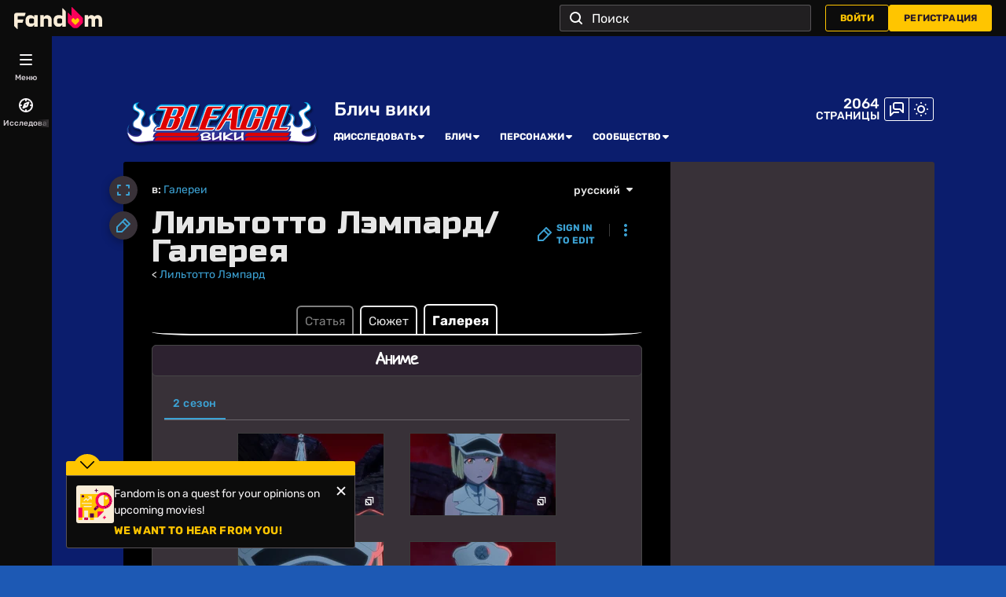

--- FILE ---
content_type: text/html; charset=UTF-8
request_url: https://bleach.fandom.com/ru/wiki/%D0%9B%D0%B8%D0%BB%D1%8C%D1%82%D0%BE%D1%82%D1%82%D0%BE_%D0%9B%D1%8D%D0%BC%D0%BF%D0%B0%D1%80%D0%B4/%D0%93%D0%B0%D0%BB%D0%B5%D1%80%D0%B5%D1%8F
body_size: 42788
content:
<!DOCTYPE html>
<html class="client-nojs sse-other l2u-other odyssey-noads" lang="ru" dir="ltr">
<head>
<meta charset="UTF-8">
<title>Лильтотто Лэмпард/Галерея | Блич вики | Fandom</title>
<script>document.documentElement.className="client-js sse-other l2u-other odyssey-noads";RLCONF={"wgBreakFrames":false,"wgSeparatorTransformTable":[",\t."," \t,"],"wgDigitTransformTable":["",""],"wgDefaultDateFormat":"dmy","wgMonthNames":["","январь","февраль","март","апрель","май","июнь","июль","август","сентябрь","октябрь","ноябрь","декабрь"],"wgRequestId":"fa30ecb5d877dc01967f606534ae3c72","wgCanonicalNamespace":"","wgCanonicalSpecialPageName":false,"wgNamespaceNumber":0,"wgPageName":"Лильтотто_Лэмпард/Галерея","wgTitle":"Лильтотто Лэмпард/Галерея","wgCurRevisionId":202188,"wgRevisionId":202188,"wgArticleId":33955,"wgIsArticle":true,"wgIsRedirect":false,"wgAction":"view","wgUserName":null,"wgUserGroups":["*"],"wgCategories":["Галереи"],"wgPageViewLanguage":"ru","wgPageContentLanguage":"ru","wgPageContentModel":"wikitext","wgRelevantPageName":"Лильтотто_Лэмпард/Галерея","wgRelevantArticleId":33955,"wgIsProbablyEditable":false,"wgRelevantPageIsProbablyEditable":false,"wgRestrictionEdit":[],"wgRestrictionMove":[],"wgNoExternals":false,"wgArticleInterlangList":["en:Liltotto Lamperd/Image Gallery"],"wikiaPageType":"article","isDarkTheme":true,"wgCiteReferencePreviewsActive":true,"wgVisualEditor":{"pageLanguageCode":"ru","pageLanguageDir":"ltr","pageVariantFallbacks":"ru"},"wgIsTestModeEnabled":false,"wgEnableLightboxExt":true,"wgMFDisplayWikibaseDescriptions":{"search":false,"watchlist":false,"tagline":false},"egMapsScriptPath":"/extensions-ucp/mw143/Maps/","egMapsDebugJS":false,"egMapsAvailableServices":["leaflet","googlemaps3"],"egMapsLeafletLayersApiKeys":{"MapBox":"","MapQuestOpen":"","Thunderforest":"","GeoportailFrance":""},"wgDisableCMSNotifications":false,"mwAuthBaseUrl":"https://auth.fandom.com","wgCityId":401001,"wikiVertical":"anime","wgSiteName":"Блич вики","wgFandomQuizzesEnabled":true,"wgFandomQuizzesOnFepoEnabled":false,"wgFandomQuizzesGenAiQuizzesOnArticlesEnabled":false,"wgFandomQuizzesCommunityQuizzesOnArticlesEnabled":true,"wgPageLanguageHasWordBreaks":true,"wgEditSubmitButtonLabelPublish":false,"wgCheckUserClientHintsHeadersJsApi":["architecture","bitness","brands","fullVersionList","mobile","model","platform","platformVersion"],"egFacebookAppId":"112328095453510","wgDisableAnonymousEditing":true,"comscoreKeyword":"wikiacsid_anime","quantcastLabels":"Genre.live-action,Genre.mystery,Genre.adventure,Genre.cartoon,Genre.manga,Genre.thriller,Genre.shonen,Genre.anime,Genre.fantasy,Genre.drama,Genre.action,Genre.comedy,Genre.fighting,Media.tv,Media.movies,Media.games,Media.anime,Media.comics,Media.books,Theme.monster,Theme.sword,Theme.japan,Theme.supernatural,Theme.magic,TV.netflix,TV.adult swim,TV.hulu,TV.crunchyroll","wgCategorySelect":{"defaultNamespace":"Категория","defaultNamespaces":"Category|Категория"},"wgEnableDiscussions":true,"viewTrackURL":"https://beacon.wikia-services.com/__track/view?a=33955\u0026n=0\u0026env=prod\u0026c=401001\u0026lc=ru\u0026lid=254\u0026x=rubleachpedia\u0026s=ucp_desktop\u0026mobile_theme=fandom-dark\u0026rollout_tracking=mw143","wgAmplitudeApiKey":"6765a55f49a353467fec981090f1ab6a","wgUserIdForTracking":-1,"wgRequestInWikiContext":true,"wgIsFancentralWiki":false,"wikiMainPageId":84,"isGamepedia":false,"trfc1592Variant1":false,"trfc1592Variant2":false,"dplat1355Variant1":false,"dplat1355Variant2":false,"dplat1355Variant3":false,"dplat1355Variant4":false,"dplat1355Variant5":false,"dplat1355Variant6":false,"trfc1615Variant1":false,"wgPerformanceMonitoringSamplingFactor":10,"wgPerformanceMonitoringEndpointUrl":"https://beacon.wikia-services.com/__track/special/performance_metrics?w=401001\u0026lc=ru\u0026d=rubleachpedia\u0026s=ucp_desktop\u0026u=0\u0026i=res-prod\u0026a=https%3A%2F%2Fbleach.fandom.com%2Fru%2Fwiki%2F%25D0%259B%25D0%25B8%25D0%25BB%25D1%258C%25D1%2582%25D0%25BE%25D1%2582%25D1%2582%25D0%25BE_%25D0%259B%25D1%258D%25D0%25BC%25D0%25BF%25D0%25B0%25D1%2580%25D0%25B4%2F%25D0%2593%25D0%25B0%25D0%25BB%25D0%25B5%25D1%2580%25D0%25B5%25D1%258F","wgSoftwareVersion":"master@release-mw143-286.001","wgVersion":"1.43.1","wgWikiaEnvironment":"prod","wgSentrySampling":0.01,"wgIasEnabled":false,"wgRailModuleList":["Fandom\\FandomDesktop\\Rail\\PopularPagesModuleService"],"wgDisableCrossLinkingExperiments":false};RLSTATE={"site.styles":"ready","user.styles":"ready","user.options":"loading","ext.fandom.photoGallery.gallery.css":"ready","ext.fandomVideo.css":"ready","ext.visualEditor.desktopArticleTarget.noscript":"ready","ext.fandom.ae.odyssey.noads.css":"ready","ext.staffSig.css":"ready","vendor.tippy.css":"ready","ext.fandom.bannerNotifications.desktop.css":"ready","ext.fandom.Uncrawlable.css":"ready","ext.fandom.CreatePage.css":"ready","ext.fandom.Thumbnails.css":"ready","ext.fandom.ThumbnailsViewImage.css":"ready","skin.fandomdesktop.Math.css":"ready","skin.fandomdesktop.CargoTables-ext.css":"ready","ext.fandom.ArticleInterlang.css":"ready","ext.fandom.HighlightToAction.css":"ready","ext.fandom.SuggestedPages.css":"ready","skin.fandomdesktop.font.BioRhyme.css":"ready","skin.fandomdesktop.styles":"ready","ext.fandom.GlobalComponents.GlobalNavigationTheme.dark.css":"ready","ext.fandom.GlobalComponents.GlobalComponentsTheme.dark.css":"ready","ext.fandom.GlobalComponents.GlobalExploreNavigation.css":"ready","ext.fandom.GlobalComponents.GlobalTopNavigation.css":"ready","ext.fandom.GlobalComponents.CommunityNavigation.css":"ready","ext.fandom.GlobalComponents.GlobalFooter.css":"ready","ext.fandom.GlobalComponents.CommunityHeader.css":"ready","ext.fandom.GlobalComponents.StickyNavigation.css":"ready","ext.fandom.GlobalComponents.CommunityHeaderBackground.css":"ready","skin.fandomdesktop.rail.css":"ready"};RLPAGEMODULES=["ext.fandom.Tabber.js","ext.fandom.photoGallery.gallery.js","ext.fandom.photoGallery.messages","site","mediawiki.page.ready","ext.fandom.DatacenterPreference.js","ext.fandom.ServerSideExperiments.js","ext.visualEditor.desktopArticleTarget.init","ext.visualEditor.targetLoader","ext.checkUser.clientHints","ext.fandom.FacebookTags.js","ext.fandom.SilverSurferLoader.trackingWelcomeTool.js","ext.fandom.ae.consentQueue.js","ext.fandom.AnalyticsEngine.comscore.js","ext.fandom.AnalyticsEngine.quantcast.js","ext.categorySelect.js","ext.categorySelectFandomDesktop.css","ext.fandom.bannerNotifications.js","ext.fandom.bannerNotifications.messages","ext.fandom.Track.js","ext.fandom.ContentReview.legacyLoaders.js","ext.fandom.ContentReview.jsReload.js","ext.fandom.site","ext.fandom.ContentReviewTestModeMessages","ext.fandom.ImportJs","ext.fandom.UncrawlableUrl.anchors.js","ext.fandom.TimeAgoMessaging.js","ext.fandom.ImageGalleryIconModuleInit.js","ext.fandom.Thumbnails.js","ext.fandom.Thumbnails.messages","ext.fandom.GTM.js","ext.tabView.editor.js","ext.fandom.performanceMonitoring.js","ext.fandom.HighlightToAction.js","ext.fandom.HighlightToAction.messages","ext.fandom.Sentry.loader.js","ext.fandom.SuggestedPages.js","skin.fandomdesktop.js","skin.fandomdesktop.messages","mediawiki.Uri","ext.fandom.GlobalComponents.GlobalExploreNavigation.js","ext.fandom.GlobalComponents.GlobalExploreNavigation.messages","ext.fandom.GlobalComponents.GlobalTopNavigation.js","ext.fandom.GlobalComponents.GlobalTopNavigation.messages","ext.fandom.GlobalComponents.CommunityNavigation.js","ext.fandom.GlobalComponents.GlobalFooter.js","ext.fandom.GlobalComponents.CommunityHeader.js","ext.fandom.GlobalComponents.StickyNavigation.js","skin.fandomdesktop.rail.toggle.js","skin.fandomdesktop.rail.lazyRail.js","ext.fandom.nositenotice.js","ext.fandom.Lightbox.js"];</script>
<script>(RLQ=window.RLQ||[]).push(function(){mw.loader.impl(function(){return["user.options@12s5i",function($,jQuery,require,module){mw.user.tokens.set({"patrolToken":"+\\","watchToken":"+\\","csrfToken":"+\\"});
}];});});</script>
<link rel="stylesheet" href="/ru/load.php?lang=ru&amp;modules=ext.fandom.ArticleInterlang.css%7Cext.fandom.CreatePage.css%7Cext.fandom.GlobalComponents.CommunityHeader.css%7Cext.fandom.GlobalComponents.CommunityHeaderBackground.css%7Cext.fandom.GlobalComponents.CommunityNavigation.css%7Cext.fandom.GlobalComponents.GlobalComponentsTheme.dark.css%7Cext.fandom.GlobalComponents.GlobalExploreNavigation.css%7Cext.fandom.GlobalComponents.GlobalFooter.css%7Cext.fandom.GlobalComponents.GlobalNavigationTheme.dark.css%7Cext.fandom.GlobalComponents.GlobalTopNavigation.css%7Cext.fandom.GlobalComponents.StickyNavigation.css%7Cext.fandom.HighlightToAction.css%7Cext.fandom.SuggestedPages.css%7Cext.fandom.Thumbnails.css%7Cext.fandom.ThumbnailsViewImage.css%7Cext.fandom.Uncrawlable.css%7Cext.fandom.ae.odyssey.noads.css%7Cext.fandom.bannerNotifications.desktop.css%7Cext.fandom.photoGallery.gallery.css%7Cext.fandomVideo.css%7Cext.staffSig.css%7Cext.visualEditor.desktopArticleTarget.noscript%7Cskin.fandomdesktop.CargoTables-ext.css%7Cskin.fandomdesktop.Math.css%7Cskin.fandomdesktop.font.BioRhyme.css%7Cskin.fandomdesktop.rail.css%7Cskin.fandomdesktop.styles%7Cvendor.tippy.css&amp;only=styles&amp;skin=fandomdesktop">
<script async="" src="/ru/load.php?cb=20240602065948&amp;lang=ru&amp;modules=startup&amp;only=scripts&amp;raw=1&amp;skin=fandomdesktop"></script>
<style>/*<![CDATA[*/:root{--theme-body-dynamic-color-1:#fff;--theme-body-dynamic-color-1--rgb:255,255,255;--theme-body-dynamic-color-2:#e6e6e6;--theme-body-dynamic-color-2--rgb:230,230,230;--theme-page-dynamic-color-1:#fff;--theme-page-dynamic-color-1--rgb:255,255,255;--theme-page-dynamic-color-1--inverted:#000;--theme-page-dynamic-color-1--inverted--rgb:0,0,0;--theme-page-dynamic-color-2:#e6e6e6;--theme-page-dynamic-color-2--rgb:230,230,230;--theme-sticky-nav-dynamic-color-1:#000;--theme-sticky-nav-dynamic-color-1--rgb:0,0,0;--theme-sticky-nav-dynamic-color-2:#e6e6e6;--theme-sticky-nav-dynamic-color-2--rgb:230,230,230;--theme-link-dynamic-color-1:#000;--theme-link-dynamic-color-1--rgb:0,0,0;--theme-link-dynamic-color-2:#3a3a3a;--theme-link-dynamic-color-2--rgb:58,58,58;--theme-accent-dynamic-color-1:#fff;--theme-accent-dynamic-color-1--rgb:255,255,255;--theme-accent-dynamic-color-2:#e6e6e6;--theme-accent-dynamic-color-2--rgb:230,230,230;--theme-body-background-color:#0b1d6d;--theme-body-background-color--rgb:11,29,109;--theme-body-background-image:none;--theme-body-background-image-full:url(https://static.wikia.nocookie.net/bleachpedia/images/0/08/Site-background-dark/revision/latest?cb=20240602065032&path-prefix=ru);--theme-body-background-image-desktop:url(https://static.wikia.nocookie.net/bleachpedia/images/0/08/Site-background-dark/revision/latest/scale-to-width-down/1280?cb=20240602065032&path-prefix=ru);--theme-body-background-image-large-desktop:url(https://static.wikia.nocookie.net/bleachpedia/images/0/08/Site-background-dark/revision/latest/scale-to-width-down/1500?cb=20240602065032&path-prefix=ru);--theme-body-background-image-mobile:url(https://static.wikia.nocookie.net/bleachpedia/images/0/08/Site-background-dark/revision/latest/scale-to-width-down/600?cb=20240602065032&path-prefix=ru);--theme-body-background-image-tablets:url(https://static.wikia.nocookie.net/bleachpedia/images/0/08/Site-background-dark/revision/latest/scale-to-width-down/1024?cb=20240602065032&path-prefix=ru);--theme-body-background-image-tablets-2x:url(https://static.wikia.nocookie.net/bleachpedia/images/0/08/Site-background-dark/revision/latest/scale-to-width-down/2048?cb=20240602065032&path-prefix=ru);--theme-body-text-color:#fff;--theme-body-text-color--rgb:255,255,255;--theme-body-text-color--hover:#cccccc;--theme-sticky-nav-background-color:#0083e8;--theme-sticky-nav-background-color--rgb:0,131,232;--theme-sticky-nav-text-color:#000;--theme-sticky-nav-text-color--hover:#333333;--theme-page-background-color:#000000;--theme-page-background-color--rgb:0,0,0;--theme-page-background-color--secondary:#262626;--theme-page-background-color--secondary--rgb:38,38,38;--theme-page-text-color:#e6e6e6;--theme-page-text-color--rgb:230,230,230;--theme-page-text-color--hover:#b3b3b3;--theme-page-text-mix-color:#737373;--theme-page-text-mix-color-95:#0c0c0c;--theme-page-accent-mix-color:#00307c;--theme-page-headings-font:'BioRhyme';--theme-link-color:#3ca2d4;--theme-link-color--rgb:60,162,212;--theme-link-color--hover:#8fc9e6;--theme-link-label-color:#000;--theme-accent-color:#005ff7;--theme-accent-color--rgb:0,95,247;--theme-accent-color--hover:#5e9bff;--theme-accent-label-color:#fff;--theme-border-color:#3a3a3a;--theme-border-color--rgb:58,58,58;--theme-alert-color:#bf0017;--theme-alert-color--rgb:191,0,23;--theme-alert-color--hover:#fe2540;--theme-alert-color--secondary:#e7001b;--theme-alert-label:#fff;--theme-warning-color:#cf721c;--theme-warning-color--rgb:207,114,28;--theme-warning-color--secondary:#cf721c;--theme-warning-label:#000;--theme-success-color:#0c742f;--theme-success-color--rgb:12,116,47;--theme-success-color--secondary:#0d8636;--theme-success-label:#fff;--theme-message-color:#8d3d7f;--theme-message-label:#fff;--theme-community-header-color:#ffffff;--theme-community-header-color--hover:#cccccc;--theme-background-image-opacity:100%;--theme-page-text-opacity-factor:0.7;--theme-body-text-opacity-factor:0.7;--theme-link-decoration:none;}.skin-fandomdesktop .CodeMirror, .skin-fandomdesktop .cm-editor{--codemirror-yellow:#ffd700;--codemirror-light-blue:#adf;--codemirror-blue:#08f;--codemirror-green:#290;--codemirror-red:#f50;--codemirror-dark-red:#b71212;--codemirror-purple:#8e00d6;--codemirror-pink:#e0e;--codemirror-light-gray:#eee;--codemirror-gray:#84a0a0;}.mw-highlight{--pygments-background:#262626;--pygments-err:#f00;--pygments-c:#438686;--pygments-k:#008f00;--pygments-o:#7a7a7a;--pygments-ch:#438686;--pygments-cm:#438686;--pygments-cp:#bc7a00;--pygments-cpf:#438686;--pygments-c1:#438686;--pygments-cs:#438686;--pygments-gd:#f60000;--pygments-gr:#f00;--pygments-gh:#6666ff;--pygments-gi:#00a000;--pygments-go:#888;--pygments-gp:#6666ff;--pygments-gu:#db00db;--pygments-gt:#3472fe;--pygments-kc:#008f00;--pygments-kd:#008f00;--pygments-kn:#008f00;--pygments-kp:#008f00;--pygments-kr:#008f00;--pygments-kt:#f20058;--pygments-m:#7a7a7a;--pygments-s:#dd4040;--pygments-na:#7d9029;--pygments-nb:#008f00;--pygments-nc:#6666fe;--pygments-no:#f80000;--pygments-nd:#b33bff;--pygments-ni:#999;--pygments-ne:#d44d46;--pygments-nf:#6666fe;--pygments-nl:#a0a000;--pygments-nn:#6666fe;--pygments-nt:#008f00;--pygments-nv:#6e6be3;--pygments-ow:#b33bff;--pygments-w:#bbb;--pygments-mb:#7a7a7a;--pygments-mf:#7a7a7a;--pygments-mh:#7a7a7a;--pygments-mi:#7a7a7a;--pygments-mo:#7a7a7a;--pygments-sa:#dd4040;--pygments-sb:#dd4040;--pygments-sc:#dd4040;--pygments-dl:#dd4040;--pygments-sd:#dd4040;--pygments-s2:#dd4040;--pygments-se:#b62;--pygments-sh:#dd4040;--pygments-si:#b68;--pygments-sx:#008f00;--pygments-sr:#b68;--pygments-s1:#dd4040;--pygments-ss:#6e6be3;--pygments-bp:#008f00;--pygments-fm:#6666fe;--pygments-vc:#6e6be3;--pygments-vg:#6e6be3;--pygments-vi:#6e6be3;--pygments-vm:#6e6be3;--pygments-il:#7a7a7a;}/*]]>*/</style>
<meta name="ResourceLoaderDynamicStyles" content="">
<link rel="stylesheet" href="/ru/load.php?lang=ru&amp;modules=site.styles&amp;only=styles&amp;skin=fandomdesktop">
<meta name="generator" content="MediaWiki 1.43.1">
<meta name="robots" content="max-image-preview:standard">
<meta name="format-detection" content="telephone=no">
<meta name="twitter:card" content="summary">
<meta name="twitter:site" content="@getfandom">
<meta name="twitter:url" content="https://bleach.fandom.com/ru/wiki/%D0%9B%D0%B8%D0%BB%D1%8C%D1%82%D0%BE%D1%82%D1%82%D0%BE_%D0%9B%D1%8D%D0%BC%D0%BF%D0%B0%D1%80%D0%B4/%D0%93%D0%B0%D0%BB%D0%B5%D1%80%D0%B5%D1%8F">
<meta name="twitter:title" content="Лильтотто Лэмпард/Галерея | Блич вики | Fandom">
<meta name="twitter:description" content="">
<meta name="viewport" content="width=device-width, initial-scale=1.0, user-scalable=yes, minimum-scale=0.25, maximum-scale=5.0">
<link rel="shortcut icon" href="/skins-ucp/mw143/common/favicon.ico">
<link rel="search" type="application/opensearchdescription+xml" href="/ru/rest.php/v1/search" title="Блич вики (ru)">
<link rel="EditURI" type="application/rsd+xml" href="https://bleach.fandom.com/ru/api.php?action=rsd">
<link rel="canonical" href="https://bleach.fandom.com/ru/wiki/%D0%9B%D0%B8%D0%BB%D1%8C%D1%82%D0%BE%D1%82%D1%82%D0%BE_%D0%9B%D1%8D%D0%BC%D0%BF%D0%B0%D1%80%D0%B4/%D0%93%D0%B0%D0%BB%D0%B5%D1%80%D0%B5%D1%8F">
<link rel="license" href="https://www.fandom.com/ru/licensing-ru">
<link rel="alternate" type="application/atom+xml" title="Блич вики — Atom-лента" href="/ru/wiki/%D0%A1%D0%BB%D1%83%D0%B6%D0%B5%D0%B1%D0%BD%D0%B0%D1%8F:%D0%A1%D0%B2%D0%B5%D0%B6%D0%B8%D0%B5_%D0%BF%D1%80%D0%B0%D0%B2%D0%BA%D0%B8?feed=atom">
	<meta property="fb:app_id" content="112328095453510" prefix="fb: http://www.facebook.com/2008/fbml">

<script type="application/ld+json">{"@context":"http://schema.org","@type":"Article","url":"https://bleach.fandom.com/ru/wiki/%D0%9B%D0%B8%D0%BB%D1%8C%D1%82%D0%BE%D1%82%D1%82%D0%BE_%D0%9B%D1%8D%D0%BC%D0%BF%D0%B0%D1%80%D0%B4/%D0%93%D0%B0%D0%BB%D0%B5%D1%80%D0%B5%D1%8F","name":"\u041b\u0438\u043b\u044c\u0442\u043e\u0442\u0442\u043e \u041b\u044d\u043c\u043f\u0430\u0440\u0434/\u0413\u0430\u043b\u0435\u0440\u0435\u044f","headline":"\u041b\u0438\u043b\u044c\u0442\u043e\u0442\u0442\u043e \u041b\u044d\u043c\u043f\u0430\u0440\u0434/\u0413\u0430\u043b\u0435\u0440\u0435\u044f","mainEntity":{"@type":"Thing","url":"https://bleach.fandom.com/ru/wiki/%D0%9B%D0%B8%D0%BB%D1%8C%D1%82%D0%BE%D1%82%D1%82%D0%BE_%D0%9B%D1%8D%D0%BC%D0%BF%D0%B0%D1%80%D0%B4/%D0%93%D0%B0%D0%BB%D0%B5%D1%80%D0%B5%D1%8F","name":"\u041b\u0438\u043b\u044c\u0442\u043e\u0442\u0442\u043e \u041b\u044d\u043c\u043f\u0430\u0440\u0434/\u0413\u0430\u043b\u0435\u0440\u0435\u044f","image":"https://static.wikia.nocookie.net/bleachpedia/images/9/97/%D0%91%D0%BB%D0%B8%D1%87_18-8.mp455817.jpg/revision/latest/scale-to-width-down/1200?cb=20231218135921\u0026path-prefix=ru"},"about":{"@type":"Thing","url":"https://bleach.fandom.com/ru/wiki/%D0%9B%D0%B8%D0%BB%D1%8C%D1%82%D0%BE%D1%82%D1%82%D0%BE_%D0%9B%D1%8D%D0%BC%D0%BF%D0%B0%D1%80%D0%B4/%D0%93%D0%B0%D0%BB%D0%B5%D1%80%D0%B5%D1%8F","name":"\u041b\u0438\u043b\u044c\u0442\u043e\u0442\u0442\u043e \u041b\u044d\u043c\u043f\u0430\u0440\u0434/\u0413\u0430\u043b\u0435\u0440\u0435\u044f","image":"https://static.wikia.nocookie.net/bleachpedia/images/9/97/%D0%91%D0%BB%D0%B8%D1%87_18-8.mp455817.jpg/revision/latest/scale-to-width-down/1200?cb=20231218135921\u0026path-prefix=ru"},"author":{"@type":"Organization","url":"https://bleach.fandom.com/ru/wiki/%D0%9B%D0%B8%D0%BB%D1%8C%D1%82%D0%BE%D1%82%D1%82%D0%BE_%D0%9B%D1%8D%D0%BC%D0%BF%D0%B0%D1%80%D0%B4/%D0%93%D0%B0%D0%BB%D0%B5%D1%80%D0%B5%D1%8F?action=credits","name":"Contributors to \u0411\u043b\u0438\u0447 \u0432\u0438\u043a\u0438"},"publisher":{"@type":"Organization","name":"Fandom, Inc.","logo":{"@type":"ImageObject","url":"https://static.wikia.nocookie.net/750feb85-de88-4a4f-b294-8b48142ac182/thumbnail-down/width/1280/height/720"}},"image":"https://static.wikia.nocookie.net/bleachpedia/images/9/97/%D0%91%D0%BB%D0%B8%D1%87_18-8.mp455817.jpg/revision/latest/scale-to-width-down/1200?cb=20231218135921\u0026path-prefix=ru","thumbnailUrl":"https://static.wikia.nocookie.net/bleachpedia/images/9/97/%D0%91%D0%BB%D0%B8%D1%87_18-8.mp455817.jpg/revision/latest/scale-to-width-down/1200?cb=20231218135921\u0026path-prefix=ru"}</script>
	<meta property="og:type" content="article">

	<meta property="og:site_name" content="Блич вики">

	<meta property="og:title" content="Лильтотто Лэмпард/Галерея">

	<meta property="og:url" content="https://bleach.fandom.com/ru/wiki/%D0%9B%D0%B8%D0%BB%D1%8C%D1%82%D0%BE%D1%82%D1%82%D0%BE_%D0%9B%D1%8D%D0%BC%D0%BF%D0%B0%D1%80%D0%B4/%D0%93%D0%B0%D0%BB%D0%B5%D1%80%D0%B5%D1%8F">

	<meta property="og:image" content="https://static.wikia.nocookie.net/bleachpedia/images/9/97/%D0%91%D0%BB%D0%B8%D1%87_18-8.mp455817.jpg/revision/latest/scale-to-width-down/1200?cb=20231218135921&amp;path-prefix=ru">

<script src="/_fs-ch-1T1wmsGaOgGaSxcX/assets/script.js" async=""></script>
<script>var _plc={"p":"mw","pVar":"fandomdesktop","pCat":"anime","pId":"401001","pg":"article","pgId":"33955","pgLang":"ru","adTags":{"esrb":["teen"],"tv":["netflix","adult swim","hulu","crunchyroll"],"sex":["m"],"bundles":["sensitive"],"theme":["monster","sword","japan","supernatural","magic"],"gnre":["live-action","mystery","adventure","cartoon","manga","thriller","shonen","anime","fantasy","drama","action","comedy","fighting"],"media":["tv","movies","games","anime","comics","books"],"pub":["sega","sony"],"age":["teen","13-17","18-34","yadult","25-34","under18","18-24"],"pform":["psp","pc","ps3","psvita","mobile","ds","wii","ps2","ps4"]},"time":0,"pgName":"Лильтотто Лэмпард/Галерея","pgLink":"https://bleach.fandom.com/ru/wiki/%D0%9B%D0%B8%D0%BB%D1%8C%D1%82%D0%BE%D1%82%D1%82%D0%BE_%D0%9B%D1%8D%D0%BC%D0%BF%D0%B0%D1%80%D0%B4/%D0%93%D0%B0%D0%BB%D0%B5%D1%80%D0%B5%D1%8F","pgImage":"https://static.wikia.nocookie.net/bleachpedia/images/9/97/%D0%91%D0%BB%D0%B8%D1%87_18-8.mp455817.jpg/revision/latest/smart/width/36/height/36?cb=20231218135921\u0026path-prefix=ru","cmName":"Блич вики","cmImage":"https://static.wikia.nocookie.net/bleachpedia/images/e/ea/Bleach.png/revision/latest/smart/width/36/height/36?cb=20120412202705\u0026path-prefix=ru"}; var _ulc={"id":"0","lang":"ru"}; _plc.time=Date.now();</script>
<script src="https://static.wikia.nocookie.net/silversurfer/prod/latest/sdk.js" defer=""></script>
<script src="https://static.wikia.nocookie.net/silversurfer/prod/latest/pathfinder.js" defer=""></script>
<script>var ads={"context":{"platform":"fandomnoads","opts":{"enableNativeAds":true,"pageType":"all_ads","platformName":"fandomdesktop","noAdsReasons":["no_ads_page"],"monetizationTier":2},"targeting":{"isUcp":true,"mappedVerticalName":"ent","newWikiCategories":["ent","anime"],"pageArticleId":33955,"pageIsArticle":true,"pageName":"Лильтотто_Лэмпард/Галерея","pageType":"article","wikiDbName":"rubleachpedia","wikiId":401001,"wikiIsTop1000":true,"wikiLanguage":"ru","wikiVertical":"anime","adTagManagerTags":{"esrb":["teen"],"tv":["netflix","adult swim","hulu","crunchyroll"],"sex":["m"],"bundles":["sensitive"],"theme":["monster","sword","japan","supernatural","magic"],"gnre":["live-action","mystery","adventure","cartoon","manga","thriller","shonen","anime","fantasy","drama","action","comedy","fighting"],"media":["tv","movies","games","anime","comics","books"],"pub":["sega","sony"],"age":["teen","13-17","18-34","yadult","25-34","under18","18-24"],"pform":["psp","pc","ps3","psvita","mobile","ds","wii","ps2","ps4"]}}},"consentQueue":[]};</script>
<script>/* Generated by IdentityEngine - commit:735a9a0 */
(()=>{"use strict";var e,n={40:e=>{function n(e){return(n="function"==typeof Symbol&&"symbol"==typeof Symbol.iterator?function(e){return typeof e}:function(e){return e&&"function"==typeof Symbol&&e.constructor===Symbol&&e!==Symbol.prototype?"symbol":typeof e})(e)}e.exports=function(){for(var e,t,o=[],r=window,s=r;s;){try{if(s.frames.__tcfapiLocator){e=s;break}}catch(e){}if(s===r.top)break;s=s.parent}e||(function e(){var n=r.document,t=!!r.frames.__tcfapiLocator;if(!t)if(n.body){var o=n.createElement("iframe");o.style.cssText="display:none",o.name="__tcfapiLocator",n.body.appendChild(o)}else setTimeout(e,5);return!t}(),r.__tcfapi=function(){for(var e=arguments.length,n=new Array(e),r=0;r<e;r++)n[r]=arguments[r];if(!n.length)return o;"setGdprApplies"===n[0]?n.length>3&&2===parseInt(n[1],10)&&"boolean"==typeof n[3]&&(t=n[3],"function"==typeof n[2]&&n[2]("set",!0)):"ping"===n[0]?"function"==typeof n[2]&&n[2]({gdprApplies:t,cmpLoaded:!1,cmpStatus:"stub"}):o.push(n)},r.addEventListener("message",function(e){var t="string"==typeof e.data,o={};if(t)try{o=JSON.parse(e.data)}catch(e){}else o=e.data;var r="object"===n(o)&&null!==o?o.__tcfapiCall:null;r&&window.__tcfapi(r.command,r.version,function(n,o){var s={__tcfapiReturn:{returnValue:n,success:o,callId:r.callId}};e&&e.source&&e.source.postMessage&&e.source.postMessage(t?JSON.stringify(s):s,"*")},r.parameter)},!1))}}},t={};function o(e){var r=t[e];if(void 0!==r)return r.exports;var s=t[e]={exports:{}};return n[e](s,s.exports,o),s.exports}o.n=e=>{var n=e&&e.__esModule?()=>e.default:()=>e;return o.d(n,{a:n}),n},o.d=(e,n)=>{for(var t in n)o.o(n,t)&&!o.o(e,t)&&Object.defineProperty(e,t,{enumerable:!0,get:n[t]})},o.o=(e,n)=>Object.prototype.hasOwnProperty.call(e,n),function(e){e[e.SECONDS=1e3]="SECONDS",e[e.MINUTES=6e4]="MINUTES",e[e.HOURS=36e5]="HOURS",e[e.DAYS=864e5]="DAYS",e[e.WEEKS=6048e5]="WEEKS",e[e.MONTHS=2592e6]="MONTHS",e[e.YEARS=31536e6]="YEARS"}(e||(e={}));const r=e=>{const n=("; "+document.cookie).split("; "+e+"=");return n.length>=2?n.pop().split(";").shift():null};var s=o(40),i=o.n(s);const a=["ai","aw","ax","at","be","bg","bm","vg","br","bq","ky","hr","cw","cy","cz","dk","ee","fk","fo","fi","fr","gf","pf","tf","de","gi","gr","gl","gp","hu","is","ie","im","it","re","lv","li","lt","lu","mq","mt","yt","ms","nl","nc","no","pn","pl","pt","ro","bl","sh","mf","pm","bq","sx","sk","si","es","se","ch","tc","gb","uk","wf"],c="usprivacy",l="OptanonConsent",d={C0001:"necessary",C0002:"performance",C0003:"functional",C0004:"targeting",C0005:"social"},u=(e=!1,n={})=>Object.assign({necessary:e,performance:e,functional:e,targeting:e,social:e},n),p=()=>null!==r("OptanonAlertBoxClosed"),f=e=>{const n=new URLSearchParams(e),t={};return n.forEach((e,n)=>{t[n]=e}),t},m="onetrust-banner-sdk";function g(e,n=100,t=!1){let o,r,s;function i(...a){const c=Date.now()-r;c<n&&c>=0?o=setTimeout(()=>i(...a),n-c):(o=void 0,t||(s=e(...a)))}return(...a)=>{r=Date.now();const c=t&&!o;return null!=o||(o=setTimeout(()=>i(...a),n)),c&&(s=e(...a)),s}}const y={closed:"cookie-banner-closed",visible:"cookie-banner-visible",loading:"cookie-banner-loading"},v="--cookie-banner-height";let b=null;const w=()=>{const e=document.getElementById(m);if(!e)return;const n=e.offsetHeight;document.documentElement.style.setProperty(v,`${n}px`)};!function(){var n,t,o,s;const S="[FandomCMP]",h={ready:!1,coppa:!1,optOut:!1,allowed:{ads:!1,tracking:!1},consentApi:void 0,consentString:void 0,consents:void 0,banner:"loading"},{allowed:_}=h,C=null!==(s=null===(o=null===(t=null===(n=window.ads)||void 0===n?void 0:n.context)||void 0===t?void 0:t.targeting)||void 0===o?void 0:o.directedAtChildren)&&void 0!==s&&s;let{ready:E,consentApi:O,consentString:k,consents:L,banner:$}=h,x=!!(e=>{var n;const t=r(l);if(!t)return;const o=null===(n=f(t))||void 0===n?void 0:n.groups;return o?o.includes(e):void 0})("C0004:0"),A=C;try{const n=(()=>{const e=r("Geo");try{return null!==e?JSON.parse(decodeURIComponent(e)):{}}catch(e){return{}}})();(e=>{e.country&&e.continent&&e.region&&(window.OneTrust={geolocationResponse:{stateCode:e.region,countryCode:e.country,regionCode:e.continent}})})(n);const t=r(l);t&&(L=(e=>{const n=u();return Object.entries(d).reduce((n,[t,o])=>(e.groups.includes(`${t}:1`)&&(n[o]=!0),n),n)})(f(t)));const o=p();if((e=>void 0!==(null==e?void 0:e.country)&&a.includes(e.country.toLowerCase()))(n)){console.debug(`${S} TCF required for ${n.country}`),void 0===window.__tcfapi&&(i()(),console.debug(`${S} __tcfapi installed`)),O="tcf",E=!0,x||(x=!o),_.ads=o,_.tracking=o;const e=r("eupubconsent-v2");e&&(k=e),$=p()?"closed":document.getElementById(m)?"visible":"loading"}else if((e=>{var n;return"us"===(null===(n=null==e?void 0:e.country)||void 0===n?void 0:n.toLowerCase())})(n)){console.debug(`${S} USP required for ${n.country}`),O="usp";const t=r(c),s=navigator.globalPrivacyControl?"Y":"N";k=null!==t?t:`1Y${s}N`,t||((n,t,o=365)=>{const r=function(e,n){const t=new Date,o=Math.floor(e>=0?e:0);return new Date(t.getTime()+o*n)}(o,e.DAYS);document.cookie=`${n}=${t}; domain=${((e=window.location.hostname)=>{const n=e.split(".");return n.length<2?e:`.${n[n.length-2]}.${n[n.length-1]}`})()}; path=/; SameSite=Lax; expires=${r.toUTCString()}`})(c,k),(()=>{function e(e){try{let n=e.data;const t="string"==typeof n;if(t)try{n=JSON.parse(n)}catch(e){}const o=n.__uspapiCall;o&&window.__uspapi(o.command,o.parameter,function(n,r){const s={__uspapiReturn:{returnValue:n,success:r,callId:o.callId}};e.source.postMessage(t?JSON.stringify(s):s,"*")})}catch(e){}}window.__uspapi=function(e,n,t){"getUSPData"===e?t({version:1,uspString:r(c)},!0):t(void 0,!1)},window.__uspapi.msgHandler=e,function e(){const n="__uspapiLocator";if(window.frames[n])return;if("loading"===document.readyState)return void document.addEventListener("DOMContentLoaded",()=>e());const t=document.body,o=document.createElement("iframe");o.name=n,o.style.display="none",t.appendChild(o)}(),window.addEventListener("message",e,!1)})(),console.debug(`${S} __uspapi installed`),E=!0,_.ads=!0,_.tracking=!0,x=k.startsWith("1YY"),$=o?"closed":"loading"}else E=!0,_.ads=!0,_.tracking=!0,x=!1,$="closed";if(L||(L=u(!x,{necessary:!0})),C&&!x){const e=r("ag");null===e&&(_.ads=!1),A=function(e,n){let t=e;return"1"===n&&(t=!1),t}(C,e)}}catch(e){console.debug(`${S} Error while trying to prepare fandomCmp object`,e)}var N;window.fandomCmp={ready:E,coppa:A,optOut:x,consentApi:O,consentString:k,consents:L,allowed:_,banner:$},window.dispatchEvent(new CustomEvent("fandomConsentUpdate",{detail:window.fandomCmp})),(e=>{const n=document.documentElement;Object.values(y).forEach(e=>{n.classList.remove(e)});const t=y[e];t&&n.classList.add(t)})(N=$),"visible"===N?(w(),b||(b=g(w,50),window.addEventListener("resize",b))):"closed"===N&&(document.documentElement.style.setProperty(v,"0px"),b&&(window.removeEventListener("resize",b),b=null)),(e=>{document.documentElement.classList.add(`cookie-banner-api-${null!=e?e:"other"}`)})(O)}()})();
</script>
<script>	window.FANDOM_ODYSSEY=true;</script>
<script src="https://script.wikia.nocookie.net/fandom-ae-assets/odyssey/host/production/main.js" type="module" nonce=""></script>
<script src="https://script.wikia.nocookie.net/fandom-ae-assets/identity-service/latest/index.js" async="" data-odyssey="1"></script>
<script src="https://cdn.cookielaw.org/scripttemplates/otSDKStub.js" data-domain-script="dea70a1b-c82d-4fe0-86ff-5e164b0a6022" async=""></script>
<script>window.fandomTrack = window.fandomTrack ?? { q: [], cmd: [] };
window.fandomTrack.q.push({
	event: 'trackingevent',
	payload: {
		event_type: 'no_ads',
		ga_label: 'no_ads_page',
		ga_category: 'no_ads',
		ga_value: 2,
	},
});</script>
<script>window.fandomHost = window.fandomHost ?? {};
window.fandomHost.cmd = window.fandomHost.cmd ?? [];
window.fandomHost.cmd.push((host) => {
	host.issueManager.triggerPageStatus({ trigger: "no_ads" });
});</script>
<script>	window.fandomAds = window.fandomAds || { cmd: [] };
	window.fandomAds.deploymentEnvironment = 'production';</script>
<script>if (!('randomUUID' in crypto)) {
	crypto.randomUUID = () =>
		([1e7] + -1e3 + -4e3 + -8e3 + -1e11).replace(/[018]/g, (c) =>
			(c ^ (crypto.getRandomValues(new Uint8Array(1))[0] & (15 >> (c / 4)))).toString(16),
		);
}</script>
<script>window.EARLY_PV_ID=true;window.pvUID=crypto.randomUUID();
(RLQ=window.RLQ||[]).push(()=>mw.config.set("pvUID", window.pvUID));</script>
<script src="https://bleach.fandom.com/ru/__cb3534358998212633/resources-ucp/mw143/dist/scripts/pageview.js" async=""></script>
<script src="https://bleach.fandom.com/ru/__cb3534358998212633/resources-ucp/mw143/dist/scripts/dtnr-observability.js" async=""></script>
<script>	// Algolia CDN script to implement page results click tracking
	const ALGOLIA_INSIGHTS_SRC = 'https://cdn.jsdelivr.net/npm/search-insights@2.2.1';
	!function (e, a, t, n, s, i, c) {
		e.AlgoliaAnalyticsObject = s, e[s] = e[s] || function () {
			(e[s].queue = e[s].queue || []).push(arguments)
		}, i = a.createElement(t), c = a.getElementsByTagName(t)[0],
			i.async = 1, i.src = n, c.parentNode.insertBefore(i, c)
	}(window, document, 'script', ALGOLIA_INSIGHTS_SRC, 'aa');</script>

<script>
	const useMaxDefaultContentWidth = Boolean(false);

	const defaultContentWidth = useMaxDefaultContentWidth ? 'expanded' : 'collapsed';

	let contentWidthPreference;

	try {
		contentWidthPreference = localStorage.getItem('contentwidth') || defaultContentWidth;
	} catch (e) {
		contentWidthPreference = defaultContentWidth;
	}

	if ( contentWidthPreference === 'expanded' ) {
		document.documentElement.classList.add('is-content-expanded');
	}
</script>

<script>window.fandomWidgets={"locations":[{"name":"desktop-drawer-left","slots":[{"widgets":[{"widgetLocationId":59,"alpha":27,"beta":1979,"widget":"cards-vertical","content":"others-like-you-viewed"},{"widgetLocationId":60,"alpha":25,"beta":1889,"widget":"cards-horizontal","content":"others-like-you-viewed"},{"widgetLocationId":61,"alpha":74,"beta":3207,"widget":"cards-vertical","content":"top-pages-this-week"},{"widgetLocationId":62,"alpha":49,"beta":2263,"widget":"cards-horizontal","content":"top-pages-this-week"},{"widgetLocationId":63,"alpha":1,"beta":83,"widget":"cards-vertical","content":"trending-pages"},{"widgetLocationId":64,"alpha":15,"beta":630,"widget":"cards-horizontal","content":"trending-pages"},{"widgetLocationId":65,"alpha":1,"beta":10,"widget":"cards-vertical","content":"graphwise:characters"},{"widgetLocationId":66,"alpha":1,"beta":11,"widget":"cards-horizontal","content":"graphwise:characters"},{"widgetLocationId":67,"alpha":1,"beta":17,"widget":"cards-vertical","content":"graphwise:events"},{"widgetLocationId":68,"alpha":1,"beta":11,"widget":"cards-horizontal","content":"graphwise:events"},{"widgetLocationId":69,"alpha":1,"beta":11,"widget":"cards-vertical","content":"graphwise:locations"},{"widgetLocationId":70,"alpha":1,"beta":8,"widget":"cards-horizontal","content":"graphwise:locations"},{"widgetLocationId":71,"alpha":1,"beta":15,"widget":"cards-vertical","content":"graphwise:organizations"},{"widgetLocationId":72,"alpha":1,"beta":4,"widget":"cards-horizontal","content":"graphwise:organizations"},{"widgetLocationId":73,"alpha":1,"beta":7,"widget":"cards-vertical","content":"graphwise:works"},{"widgetLocationId":74,"alpha":1,"beta":13,"widget":"cards-horizontal","content":"graphwise:works"},{"widgetLocationId":251,"alpha":1,"beta":126,"widget":"cards-vertical","content":"similar-pages"},{"widgetLocationId":252,"alpha":2,"beta":160,"widget":"cards-horizontal","content":"similar-pages"}]},{"widgets":[{"widgetLocationId":75,"alpha":1,"beta":801,"widget":"cards-vertical","content":"others-like-you-viewed"},{"widgetLocationId":76,"alpha":10,"beta":1684,"widget":"cards-horizontal","content":"others-like-you-viewed"},{"widgetLocationId":77,"alpha":28,"beta":3416,"widget":"cards-vertical","content":"top-pages-this-week"},{"widgetLocationId":78,"alpha":1,"beta":243,"widget":"cards-horizontal","content":"top-pages-this-week"},{"widgetLocationId":79,"alpha":2,"beta":800,"widget":"cards-vertical","content":"trending-pages"},{"widgetLocationId":80,"alpha":1,"beta":126,"widget":"cards-horizontal","content":"trending-pages"},{"widgetLocationId":81,"alpha":1,"beta":9,"widget":"cards-vertical","content":"graphwise:characters"},{"widgetLocationId":82,"alpha":1,"beta":4,"widget":"cards-horizontal","content":"graphwise:characters"},{"widgetLocationId":83,"alpha":1,"beta":9,"widget":"cards-vertical","content":"graphwise:events"},{"widgetLocationId":84,"alpha":1,"beta":16,"widget":"cards-horizontal","content":"graphwise:events"},{"widgetLocationId":85,"alpha":1,"beta":13,"widget":"cards-vertical","content":"graphwise:locations"},{"widgetLocationId":86,"alpha":1,"beta":4,"widget":"cards-horizontal","content":"graphwise:locations"},{"widgetLocationId":87,"alpha":1,"beta":16,"widget":"cards-vertical","content":"graphwise:organizations"},{"widgetLocationId":88,"alpha":1,"beta":11,"widget":"cards-horizontal","content":"graphwise:organizations"},{"widgetLocationId":89,"alpha":1,"beta":10,"widget":"cards-vertical","content":"graphwise:works"},{"widgetLocationId":90,"alpha":1,"beta":10,"widget":"cards-horizontal","content":"graphwise:works"},{"widgetLocationId":253,"alpha":1,"beta":209,"widget":"cards-vertical","content":"similar-pages"},{"widgetLocationId":254,"alpha":1,"beta":276,"widget":"cards-horizontal","content":"similar-pages"}]},{"widgets":[{"widgetLocationId":91,"alpha":10,"beta":3158,"widget":"cards-vertical","content":"others-like-you-viewed"},{"widgetLocationId":92,"alpha":1,"beta":749,"widget":"cards-horizontal","content":"others-like-you-viewed"},{"widgetLocationId":93,"alpha":1,"beta":327,"widget":"cards-vertical","content":"top-pages-this-week"},{"widgetLocationId":94,"alpha":1,"beta":140,"widget":"cards-horizontal","content":"top-pages-this-week"},{"widgetLocationId":95,"alpha":1,"beta":96,"widget":"cards-vertical","content":"trending-pages"},{"widgetLocationId":96,"alpha":1,"beta":241,"widget":"cards-horizontal","content":"trending-pages"},{"widgetLocationId":97,"alpha":1,"beta":5,"widget":"cards-vertical","content":"graphwise:characters"},{"widgetLocationId":98,"alpha":1,"beta":6,"widget":"cards-horizontal","content":"graphwise:characters"},{"widgetLocationId":99,"alpha":1,"beta":3,"widget":"cards-vertical","content":"graphwise:events"},{"widgetLocationId":100,"alpha":1,"beta":4,"widget":"cards-horizontal","content":"graphwise:events"},{"widgetLocationId":101,"alpha":1,"beta":4,"widget":"cards-vertical","content":"graphwise:locations"},{"widgetLocationId":102,"alpha":1,"beta":2,"widget":"cards-horizontal","content":"graphwise:locations"},{"widgetLocationId":103,"alpha":1,"beta":8,"widget":"cards-vertical","content":"graphwise:organizations"},{"widgetLocationId":104,"alpha":1,"beta":4,"widget":"cards-horizontal","content":"graphwise:organizations"},{"widgetLocationId":105,"alpha":1,"beta":6,"widget":"cards-vertical","content":"graphwise:works"},{"widgetLocationId":106,"alpha":1,"beta":27,"widget":"cards-horizontal","content":"graphwise:works"},{"widgetLocationId":255,"alpha":1,"beta":51,"widget":"cards-vertical","content":"similar-pages"},{"widgetLocationId":256,"alpha":1,"beta":92,"widget":"cards-horizontal","content":"similar-pages"}]},{"widgets":[{"widgetLocationId":107,"alpha":1,"beta":453,"widget":"cards-vertical","content":"others-like-you-viewed"},{"widgetLocationId":108,"alpha":1,"beta":341,"widget":"cards-horizontal","content":"others-like-you-viewed"},{"widgetLocationId":109,"alpha":1,"beta":170,"widget":"cards-vertical","content":"top-pages-this-week"},{"widgetLocationId":110,"alpha":1,"beta":68,"widget":"cards-horizontal","content":"top-pages-this-week"},{"widgetLocationId":111,"alpha":1,"beta":47,"widget":"cards-vertical","content":"trending-pages"},{"widgetLocationId":112,"alpha":1,"beta":93,"widget":"cards-horizontal","content":"trending-pages"},{"widgetLocationId":113,"alpha":1,"beta":2,"widget":"cards-vertical","content":"graphwise:characters"},{"widgetLocationId":114,"alpha":1,"beta":3,"widget":"cards-horizontal","content":"graphwise:characters"},{"widgetLocationId":115,"alpha":1,"beta":4,"widget":"cards-vertical","content":"graphwise:events"},{"widgetLocationId":116,"alpha":1,"beta":4,"widget":"cards-horizontal","content":"graphwise:events"},{"widgetLocationId":117,"alpha":1,"beta":2,"widget":"cards-vertical","content":"graphwise:locations"},{"widgetLocationId":118,"alpha":1,"beta":4,"widget":"cards-horizontal","content":"graphwise:locations"},{"widgetLocationId":119,"alpha":1,"beta":3,"widget":"cards-vertical","content":"graphwise:organizations"},{"widgetLocationId":120,"alpha":1,"beta":3,"widget":"cards-horizontal","content":"graphwise:organizations"},{"widgetLocationId":121,"alpha":1,"beta":5,"widget":"cards-vertical","content":"graphwise:works"},{"widgetLocationId":122,"alpha":1,"beta":3,"widget":"cards-horizontal","content":"graphwise:works"},{"widgetLocationId":257,"alpha":1,"beta":21,"widget":"cards-vertical","content":"similar-pages"},{"widgetLocationId":258,"alpha":1,"beta":18,"widget":"cards-horizontal","content":"similar-pages"}]},{"widgets":[{"widgetLocationId":123,"alpha":1,"beta":184,"widget":"cards-vertical","content":"others-like-you-viewed"},{"widgetLocationId":124,"alpha":1,"beta":125,"widget":"cards-horizontal","content":"others-like-you-viewed"},{"widgetLocationId":125,"alpha":1,"beta":72,"widget":"cards-vertical","content":"top-pages-this-week"},{"widgetLocationId":126,"alpha":1,"beta":55,"widget":"cards-horizontal","content":"top-pages-this-week"},{"widgetLocationId":127,"alpha":1,"beta":13,"widget":"cards-vertical","content":"trending-pages"},{"widgetLocationId":128,"alpha":1,"beta":7,"widget":"cards-horizontal","content":"trending-pages"},{"widgetLocationId":129,"alpha":1,"beta":4,"widget":"cards-vertical","content":"graphwise:characters"},{"widgetLocationId":130,"alpha":1,"beta":2,"widget":"cards-horizontal","content":"graphwise:characters"},{"widgetLocationId":131,"alpha":1,"beta":2,"widget":"cards-vertical","content":"graphwise:events"},{"widgetLocationId":132,"alpha":1,"beta":2,"widget":"cards-horizontal","content":"graphwise:events"},{"widgetLocationId":133,"alpha":1,"beta":2,"widget":"cards-vertical","content":"graphwise:locations"},{"widgetLocationId":134,"alpha":1,"beta":2,"widget":"cards-horizontal","content":"graphwise:locations"},{"widgetLocationId":135,"alpha":1,"beta":2,"widget":"cards-vertical","content":"graphwise:organizations"},{"widgetLocationId":136,"alpha":1,"beta":2,"widget":"cards-horizontal","content":"graphwise:organizations"},{"widgetLocationId":137,"alpha":1,"beta":2,"widget":"cards-vertical","content":"graphwise:works"},{"widgetLocationId":138,"alpha":1,"beta":2,"widget":"cards-horizontal","content":"graphwise:works"},{"widgetLocationId":259,"alpha":1,"beta":14,"widget":"cards-vertical","content":"similar-pages"},{"widgetLocationId":260,"alpha":1,"beta":20,"widget":"cards-horizontal","content":"similar-pages"}]},{"widgets":[{"widgetLocationId":139,"alpha":1,"beta":69,"widget":"cards-vertical","content":"others-like-you-viewed"},{"widgetLocationId":140,"alpha":1,"beta":41,"widget":"cards-horizontal","content":"others-like-you-viewed"},{"widgetLocationId":141,"alpha":1,"beta":38,"widget":"cards-vertical","content":"top-pages-this-week"},{"widgetLocationId":142,"alpha":1,"beta":32,"widget":"cards-horizontal","content":"top-pages-this-week"},{"widgetLocationId":143,"alpha":1,"beta":5,"widget":"cards-vertical","content":"trending-pages"},{"widgetLocationId":144,"alpha":1,"beta":6,"widget":"cards-horizontal","content":"trending-pages"},{"widgetLocationId":145,"alpha":1,"beta":2,"widget":"cards-vertical","content":"graphwise:characters"},{"widgetLocationId":146,"alpha":1,"beta":2,"widget":"cards-horizontal","content":"graphwise:characters"},{"widgetLocationId":147,"alpha":1,"beta":2,"widget":"cards-vertical","content":"graphwise:events"},{"widgetLocationId":148,"alpha":1,"beta":2,"widget":"cards-horizontal","content":"graphwise:events"},{"widgetLocationId":149,"alpha":1,"beta":2,"widget":"cards-vertical","content":"graphwise:locations"},{"widgetLocationId":150,"alpha":1,"beta":155,"widget":"cards-horizontal","content":"graphwise:locations"},{"widgetLocationId":151,"alpha":1,"beta":2,"widget":"cards-vertical","content":"graphwise:organizations"},{"widgetLocationId":152,"alpha":1,"beta":2,"widget":"cards-horizontal","content":"graphwise:organizations"},{"widgetLocationId":153,"alpha":1,"beta":2,"widget":"cards-vertical","content":"graphwise:works"},{"widgetLocationId":154,"alpha":1,"beta":2,"widget":"cards-horizontal","content":"graphwise:works"},{"widgetLocationId":261,"alpha":1,"beta":18,"widget":"cards-vertical","content":"similar-pages"},{"widgetLocationId":262,"alpha":1,"beta":12,"widget":"cards-horizontal","content":"similar-pages"}]},{"widgets":[{"widgetLocationId":155,"alpha":1,"beta":27,"widget":"cards-vertical","content":"others-like-you-viewed"},{"widgetLocationId":156,"alpha":1,"beta":24,"widget":"cards-horizontal","content":"others-like-you-viewed"},{"widgetLocationId":157,"alpha":1,"beta":42,"widget":"cards-vertical","content":"top-pages-this-week"},{"widgetLocationId":158,"alpha":1,"beta":38,"widget":"cards-horizontal","content":"top-pages-this-week"},{"widgetLocationId":159,"alpha":1,"beta":15,"widget":"cards-vertical","content":"trending-pages"},{"widgetLocationId":160,"alpha":1,"beta":15,"widget":"cards-horizontal","content":"trending-pages"},{"widgetLocationId":161,"alpha":1,"beta":2,"widget":"cards-vertical","content":"graphwise:characters"},{"widgetLocationId":162,"alpha":1,"beta":2,"widget":"cards-horizontal","content":"graphwise:characters"},{"widgetLocationId":163,"alpha":1,"beta":2,"widget":"cards-vertical","content":"graphwise:events"},{"widgetLocationId":164,"alpha":1,"beta":3,"widget":"cards-horizontal","content":"graphwise:events"},{"widgetLocationId":165,"alpha":1,"beta":2,"widget":"cards-vertical","content":"graphwise:locations"},{"widgetLocationId":166,"alpha":1,"beta":2,"widget":"cards-horizontal","content":"graphwise:locations"},{"widgetLocationId":167,"alpha":1,"beta":2,"widget":"cards-vertical","content":"graphwise:organizations"},{"widgetLocationId":168,"alpha":1,"beta":2,"widget":"cards-horizontal","content":"graphwise:organizations"},{"widgetLocationId":169,"alpha":1,"beta":5,"widget":"cards-vertical","content":"graphwise:works"},{"widgetLocationId":170,"alpha":1,"beta":4,"widget":"cards-horizontal","content":"graphwise:works"},{"widgetLocationId":263,"alpha":1,"beta":8,"widget":"cards-vertical","content":"similar-pages"},{"widgetLocationId":264,"alpha":1,"beta":11,"widget":"cards-horizontal","content":"similar-pages"}]},{"widgets":[{"widgetLocationId":171,"alpha":1,"beta":104,"widget":"cards-vertical","content":"others-like-you-viewed"},{"widgetLocationId":172,"alpha":1,"beta":114,"widget":"cards-horizontal","content":"others-like-you-viewed"},{"widgetLocationId":173,"alpha":1,"beta":34,"widget":"cards-vertical","content":"top-pages-this-week"},{"widgetLocationId":174,"alpha":1,"beta":63,"widget":"cards-horizontal","content":"top-pages-this-week"},{"widgetLocationId":175,"alpha":1,"beta":9,"widget":"cards-vertical","content":"trending-pages"},{"widgetLocationId":176,"alpha":1,"beta":18,"widget":"cards-horizontal","content":"trending-pages"},{"widgetLocationId":177,"alpha":1,"beta":2,"widget":"cards-vertical","content":"graphwise:characters"},{"widgetLocationId":178,"alpha":1,"beta":12,"widget":"cards-horizontal","content":"graphwise:characters"},{"widgetLocationId":179,"alpha":1,"beta":5,"widget":"cards-vertical","content":"graphwise:events"},{"widgetLocationId":180,"alpha":1,"beta":6,"widget":"cards-horizontal","content":"graphwise:events"},{"widgetLocationId":181,"alpha":1,"beta":2,"widget":"cards-vertical","content":"graphwise:locations"},{"widgetLocationId":182,"alpha":1,"beta":3,"widget":"cards-horizontal","content":"graphwise:locations"},{"widgetLocationId":183,"alpha":1,"beta":32,"widget":"cards-vertical","content":"graphwise:organizations"},{"widgetLocationId":184,"alpha":1,"beta":2,"widget":"cards-horizontal","content":"graphwise:organizations"},{"widgetLocationId":185,"alpha":1,"beta":2,"widget":"cards-vertical","content":"graphwise:works"},{"widgetLocationId":186,"alpha":1,"beta":2,"widget":"cards-horizontal","content":"graphwise:works"},{"widgetLocationId":265,"alpha":1,"beta":11,"widget":"cards-vertical","content":"similar-pages"},{"widgetLocationId":266,"alpha":1,"beta":8,"widget":"cards-horizontal","content":"similar-pages"}]},{"widgets":[{"widgetLocationId":267,"alpha":1,"beta":4,"widget":"cards-vertical","content":"similar-pages"},{"widgetLocationId":268,"alpha":1,"beta":8,"widget":"cards-horizontal","content":"similar-pages"},{"widgetLocationId":278,"alpha":1,"beta":93,"widget":"cards-vertical","content":"others-like-you-viewed"},{"widgetLocationId":279,"alpha":1,"beta":46,"widget":"cards-horizontal","content":"others-like-you-viewed"},{"widgetLocationId":280,"alpha":1,"beta":19,"widget":"cards-vertical","content":"top-pages-this-week"},{"widgetLocationId":281,"alpha":1,"beta":57,"widget":"cards-horizontal","content":"top-pages-this-week"},{"widgetLocationId":282,"alpha":1,"beta":5,"widget":"cards-vertical","content":"trending-pages"},{"widgetLocationId":283,"alpha":1,"beta":5,"widget":"cards-horizontal","content":"trending-pages"},{"widgetLocationId":284,"alpha":1,"beta":17,"widget":"cards-vertical","content":"graphwise:characters"},{"widgetLocationId":285,"alpha":1,"beta":11,"widget":"cards-horizontal","content":"graphwise:characters"},{"widgetLocationId":286,"alpha":1,"beta":2,"widget":"cards-vertical","content":"graphwise:events"},{"widgetLocationId":287,"alpha":1,"beta":2,"widget":"cards-horizontal","content":"graphwise:events"},{"widgetLocationId":288,"alpha":1,"beta":17,"widget":"cards-vertical","content":"graphwise:locations"},{"widgetLocationId":289,"alpha":1,"beta":13,"widget":"cards-horizontal","content":"graphwise:locations"},{"widgetLocationId":290,"alpha":1,"beta":2,"widget":"cards-vertical","content":"graphwise:organizations"},{"widgetLocationId":291,"alpha":1,"beta":2,"widget":"cards-horizontal","content":"graphwise:organizations"},{"widgetLocationId":292,"alpha":1,"beta":8,"widget":"cards-vertical","content":"graphwise:works"},{"widgetLocationId":293,"alpha":1,"beta":2,"widget":"cards-horizontal","content":"graphwise:works"}]}]}]};window.dispatchEvent(new CustomEvent('FandomWidgetsLoaded'));</script>
</head>
<body class="nowikiabar mediawiki ltr sitedir-ltr mw-hide-empty-elt ns-0 ns-subject page-Лильтотто_Лэмпард_Галерея rootpage-Лильтотто_Лэмпард skin-fandomdesktop action-view ooui-theme-fandomooui wiki-rubleachpedia theme-fandomdesktop-dark" data-theme="dark">
	<div class="notifications-placeholder">
				<div class="banner-notifications-placeholder">
			<div class="wds-banner-notification__container">
	
</div>
		</div>
	</div>
	
<nav class="global-top-navigation" id="global-top-navigation" aria-label="Верхняя навигация по Фэндому">
	<a
	href="https://www.fandom.com/"
	class="global-top-navigation__fandom-logo"
	data-tracking-label="fandom-logo"
	data-testid="fandom-logo"
	aria-label="Домашняя страница Фэндома"
>
	<svg class="wds-icon"><use xlink:href="#wds-brand-fandom-logo-light"></use></svg></a>
	<div class="search-container"></div>
	<div class="global-top-navigation__action-wrapper">
					<div class="global-action__item sign-in">
	<a class="wds-button wds-is-secondary global-action__link"
	   href="https://auth.fandom.com/signin?source=mw&amp;uselang=ru&amp;redirect=https%3A%2F%2Fbleach.fandom.com%2Fru%2Fwiki%2F%25D0%259B%25D0%25B8%25D0%25BB%25D1%258C%25D1%2582%25D0%25BE%25D1%2582%25D1%2582%25D0%25BE_%25D0%259B%25D1%258D%25D0%25BC%25D0%25BF%25D0%25B0%25D1%2580%25D0%25B4%2F%25D0%2593%25D0%25B0%25D0%25BB%25D0%25B5%25D1%2580%25D0%25B5%25D1%258F&amp;selang=ru"
	   rel="nofollow"
	   data-tracking-label="account.sign-in"
	   aria-label="Войти">
		Войти	</a>
</div>
<div class="global-action__item register">
	<a class="wds-button global-action__link"
	   href="https://auth.fandom.com/register?source=mw&amp;uselang=ru&amp;redirect=https%3A%2F%2Fbleach.fandom.com%2Fru%2Fwiki%2F%25D0%259B%25D0%25B8%25D0%25BB%25D1%258C%25D1%2582%25D0%25BE%25D1%2582%25D1%2582%25D0%25BE_%25D0%259B%25D1%258D%25D0%25BC%25D0%25BF%25D0%25B0%25D1%2580%25D0%25B4%2F%25D0%2593%25D0%25B0%25D0%25BB%25D0%25B5%25D1%2580%25D0%25B5%25D1%258F&amp;selang=ru"
	   rel="nofollow"
	   data-tracking-label="account.register"
	   aria-label="Регистрация">
		Регистрация	</a>
</div>
			</div>
</nav>
	
<div id="community-navigation"
	 class="community-navigation fandom-sticky-header"
	 aria-label="Навигация по сообществу">
	<div class="community-navigation__fandom-heart">
	<a
		href="https://www.fandom.com/"
		class="community-navigation__fandom-heart__link"
		data-tracking-label="fandom-heart"
		data-testid="fandom-heart-logo"
		aria-label="Домашняя страница Фэндома"
	>
		<svg class="wds-icon"><use xlink:href="#wds-brand-fandom-logomark"></use></svg>	</a>
</div>
	
	<a href="https://bleach.fandom.com/ru" class="fandom-sticky-header__logo" data-tracking-label="community-logo">
		<img src="https://static.wikia.nocookie.net/bleachpedia/images/e/e6/Site-logo.png/revision/latest?cb=20210627102610&path-prefix=ru"
			 width="250"
			 height="65"
			 alt="Блич вики">
	</a>
<a href="https://bleach.fandom.com/ru" class="fandom-sticky-header__sitename" data-tracking-label="community-name">
	Блич вики</a>
	
<nav class="fandom-community-header__local-navigation">
	<ul class="wds-tabs">
					
			<li class="wds-dropdown explore-menu">
			<div class="wds-tabs__tab-label wds-dropdown__toggle first-level-item">
									
<div class="wds-dropdown__placeholder">
	<svg class="wds-icon-tiny wds-icon"><use xlink:href="#wds-icons-book-tiny"></use></svg>	<span>Исследовать</span>
	</div>
								<svg class="wds-icon wds-icon-tiny wds-dropdown__toggle-chevron"><use xlink:href="#wds-icons-dropdown-tiny"></use></svg>			</div>
			<div class="wds-is-not-scrollable wds-dropdown__content">
					<ul class="wds-list wds-is-linked">
													
						<li>
				<a href="https://bleach.fandom.com/ru/wiki/%D0%91%D0%BB%D0%B8%D1%87_%D0%B2%D0%B8%D0%BA%D0%B8"
				   data-tracking="explore-main-page"
									>
					<svg class="wds-icon-tiny wds-icon navigation-item-icon"><use xlink:href="#wds-icons-home-tiny"></use></svg>					<span>Заглавная</span>
				</a>
			</li>
																
						<li>
				<a href="/ru/f"
				   data-tracking="explore-discuss"
									>
					<svg class="wds-icon-tiny wds-icon navigation-item-icon"><use xlink:href="#wds-icons-discussions-tiny"></use></svg>					<span>Общение</span>
				</a>
			</li>
																
						<li>
				<a href="https://bleach.fandom.com/ru/wiki/%D0%A1%D0%BB%D1%83%D0%B6%D0%B5%D0%B1%D0%BD%D0%B0%D1%8F:AllPages"
				   data-tracking="explore-all-pages"
									>
										<span>Все страницы</span>
				</a>
			</li>
																
						<li>
				<a href="https://bleach.fandom.com/ru/wiki/%D0%A1%D0%BB%D1%83%D0%B6%D0%B5%D0%B1%D0%BD%D0%B0%D1%8F:Community"
				   data-tracking="explore-community"
									>
										<span>Сообщество</span>
				</a>
			</li>
																
						<li>
				<a href="https://bleach.fandom.com/ru/wiki/%D0%A1%D0%BB%D1%83%D0%B6%D0%B5%D0%B1%D0%BD%D0%B0%D1%8F:AllMaps"
				   data-tracking="interactive-maps"
									>
										<span>Интерактивные карты</span>
				</a>
			</li>
																
						<li>
				<a href="/ru/Blog:Recent_posts"
				   data-tracking="explore-blogs"
									>
										<span>Блоги участников</span>
				</a>
			</li>
														</ul>
			</div>
		</li>
						
			<li class="wds-dropdown ">
			<div class="wds-tabs__tab-label wds-dropdown__toggle first-level-item">
									<a href="https://bleach.fandom.com/ru/wiki/%D0%91%D0%BB%D0%B8%D1%87"
					   data-tracking="custom-level-1"
											>
												<span>Блич</span>
					</a>
								<svg class="wds-icon wds-icon-tiny wds-dropdown__toggle-chevron"><use xlink:href="#wds-icons-dropdown-tiny"></use></svg>			</div>
			<div class="wds-is-not-scrollable wds-dropdown__content">
					<ul class="wds-list wds-is-linked">
													
						<li>
				<a href="https://bleach.fandom.com/ru/wiki/%D0%93%D0%BB%D0%B0%D0%B2%D1%8B"
				   data-tracking="custom-level-2"
									>
										<span>Манга</span>
				</a>
			</li>
																
						<li>
				<a href="https://bleach.fandom.com/ru/wiki/%D0%A1%D0%B5%D1%80%D0%B8%D0%B8"
				   data-tracking="custom-level-2"
									>
										<span>Аниме</span>
				</a>
			</li>
																
						<li>
				<a href="https://bleach.fandom.com/ru/wiki/%D0%9C%D1%83%D0%B7%D1%8B%D0%BA%D0%B0"
				   data-tracking="custom-level-2"
									>
										<span>Музыка</span>
				</a>
			</li>
																
						<li>
				<a href="https://bleach.fandom.com/ru/wiki/%D0%9A%D0%BD%D0%B8%D0%B3%D0%B8"
				   data-tracking="custom-level-2"
									>
										<span>Книги</span>
				</a>
			</li>
																
						<li>
				<a href="https://bleach.fandom.com/ru/wiki/%D0%92%D0%B8%D0%B4%D0%B5%D0%BE%D0%B8%D0%B3%D1%80%D1%8B"
				   data-tracking="custom-level-2"
									>
										<span>Игры</span>
				</a>
			</li>
																
						<li>
				<a href="https://bleach.fandom.com/ru/wiki/%D0%A4%D0%B8%D0%BB%D1%8C%D0%BC%D1%8B"
				   data-tracking="custom-level-2"
									>
										<span>Фильмы</span>
				</a>
			</li>
																
						<li>
				<a href="https://bleach.fandom.com/ru/wiki/%D0%9C%D1%8E%D0%B7%D0%B8%D0%BA%D0%BB"
				   data-tracking="custom-level-2"
									>
										<span>Мюзикл</span>
				</a>
			</li>
														</ul>
			</div>
		</li>
						
			<li class="wds-dropdown ">
			<div class="wds-tabs__tab-label wds-dropdown__toggle first-level-item">
									<a href="https://bleach.fandom.com/ru/wiki/%D0%9F%D0%B5%D1%80%D1%81%D0%BE%D0%BD%D0%B0%D0%B6%D0%B8"
					   data-tracking="custom-level-1"
											>
												<span>Персонажи</span>
					</a>
								<svg class="wds-icon wds-icon-tiny wds-dropdown__toggle-chevron"><use xlink:href="#wds-icons-dropdown-tiny"></use></svg>			</div>
			<div class="wds-is-not-scrollable wds-dropdown__content">
					<ul class="wds-list wds-is-linked">
													
			<li class="wds-dropdown-level-nested">
							<a href="https://bleach.fandom.com/ru/wiki/%D0%9F%D0%B5%D1%80%D1%81%D0%BE%D0%BD%D0%B0%D0%B6%D0%B8"
				   class="wds-dropdown-level-nested__toggle"
				   data-tracking="custom-level-2"
									>
										<span>Главные герои</span>
					<svg class="wds-icon wds-icon-tiny wds-dropdown-chevron"><use xlink:href="#wds-icons-menu-control-tiny"></use></svg>				</a>
						<div class="wds-is-not-scrollable wds-dropdown-level-nested__content">
				<ul class="wds-list wds-is-linked">
											
						<li>
				<a href="https://bleach.fandom.com/ru/wiki/%D0%98%D1%87%D0%B8%D0%B3%D0%BE_%D0%9A%D1%83%D1%80%D0%BE%D1%81%D0%B0%D0%BA%D0%B8"
				   data-tracking="custom-level-3"
									>
										<span>Ичиго Куросаки</span>
				</a>
			</li>
														
						<li>
				<a href="https://bleach.fandom.com/ru/wiki/%D0%A3%D1%80%D1%8E%D1%83_%D0%98%D1%81%D0%B8%D0%B4%D0%B0"
				   data-tracking="custom-level-3"
									>
										<span>Урюу Исида</span>
				</a>
			</li>
														
						<li>
				<a href="https://bleach.fandom.com/ru/wiki/%D0%9E%D1%80%D0%B8%D1%85%D0%B8%D0%BC%D0%B5_%D0%98%D0%BD%D0%BE%D1%83%D1%8D"
				   data-tracking="custom-level-3"
									>
										<span>Орихиме Иноуэ</span>
				</a>
			</li>
														
						<li>
				<a href="https://bleach.fandom.com/ru/wiki/%D0%AF%D1%81%D1%83%D1%82%D0%BE%D1%80%D0%B0_%D0%A1%D0%B0%D0%B4%D0%BE"
				   data-tracking="custom-level-3"
									>
										<span>Ясутора Садо</span>
				</a>
			</li>
														
						<li>
				<a href="https://bleach.fandom.com/ru/wiki/%D0%9A%D0%B8%D1%81%D1%83%D0%BA%D0%B5_%D0%A3%D1%80%D0%B0%D1%85%D0%B0%D1%80%D0%B0"
				   data-tracking="custom-level-3"
									>
										<span>Кисуке Урахара</span>
				</a>
			</li>
														
						<li>
				<a href="https://bleach.fandom.com/ru/wiki/%D0%99%D0%BE%D1%80%D1%83%D0%B8%D1%87%D0%B8_%D0%A8%D0%B8%D1%85%D0%BE%D0%B8%D0%BD"
				   data-tracking="custom-level-3"
									>
										<span>Йоруичи Шихоин</span>
				</a>
			</li>
												</ul>
			</div>
		</li>
														
			<li class="wds-dropdown-level-nested">
							<a href="https://bleach.fandom.com/ru/wiki/%D0%A1%D0%B8%D0%BD%D0%B8%D0%B3%D0%B0%D0%BC%D0%B8"
				   class="wds-dropdown-level-nested__toggle"
				   data-tracking="custom-level-2"
									>
										<span>Синигами</span>
					<svg class="wds-icon wds-icon-tiny wds-dropdown-chevron"><use xlink:href="#wds-icons-menu-control-tiny"></use></svg>				</a>
						<div class="wds-is-not-scrollable wds-dropdown-level-nested__content">
				<ul class="wds-list wds-is-linked">
											
						<li>
				<a href="https://bleach.fandom.com/ru/wiki/%D0%A1%D1%8E%D0%BD%D1%81%D1%83%D0%B9_%D0%9A%D1%8C%D1%91%D1%80%D0%B0%D0%BA%D1%83"
				   data-tracking="custom-level-3"
									>
										<span>Сюнсуй Кьёраку</span>
				</a>
			</li>
														
						<li>
				<a href="https://bleach.fandom.com/ru/wiki/%D0%A1%D0%BE%D0%B9-%D0%A4%D0%BE%D0%BD"
				   data-tracking="custom-level-3"
									>
										<span>Сой-Фон</span>
				</a>
			</li>
														
						<li>
				<a href="https://bleach.fandom.com/ru/wiki/%D0%A0%D0%BE%D0%B4%D0%B6%D1%83%D1%80%D0%BE_%D0%9E%D1%82%D0%BE%D1%80%D0%B8%D0%B1%D0%B0%D1%88%D0%B8"
				   data-tracking="custom-level-3"
									>
										<span>Роджуро Оторибаши</span>
				</a>
			</li>
														
						<li>
				<a href="https://bleach.fandom.com/ru/wiki/%D0%98%D1%81%D0%B0%D0%BD%D0%B5_%D0%9A%D0%BE%D1%82%D0%B5%D1%86%D1%83"
				   data-tracking="custom-level-3"
									>
										<span>Исане Котецу</span>
				</a>
			</li>
														
						<li>
				<a href="https://bleach.fandom.com/ru/wiki/%D0%A8%D0%B8%D0%BD%D0%B4%D0%B6%D0%B8_%D0%A5%D0%B8%D1%80%D0%B0%D0%BA%D0%BE"
				   data-tracking="custom-level-3"
									>
										<span>Шинджи Хирако</span>
				</a>
			</li>
														
						<li>
				<a href="https://bleach.fandom.com/ru/wiki/%D0%91%D1%8C%D1%8F%D0%BA%D1%83%D1%8F_%D0%9A%D1%83%D1%87%D0%B8%D0%BA%D0%B8"
				   data-tracking="custom-level-3"
									>
										<span>Бьякуя Кучики</span>
				</a>
			</li>
														
						<li>
				<a href="https://bleach.fandom.com/ru/wiki/%D0%A2%D0%B5%D1%86%D1%83%D0%B7%D0%B0%D1%8D%D0%BC%D0%BE%D0%BD_%D0%98%D0%B1%D0%B0"
				   data-tracking="custom-level-3"
									>
										<span>Тецузаэмон Иба</span>
				</a>
			</li>
														
						<li>
				<a href="https://bleach.fandom.com/ru/wiki/%D0%9B%D0%B8%D0%B7%D0%B0_%D0%AF%D0%B4%D0%BE%D0%BC%D0%B0%D1%80%D1%83"
				   data-tracking="custom-level-3"
									>
										<span>Лиза Ядомару</span>
				</a>
			</li>
														
						<li>
				<a href="https://bleach.fandom.com/ru/wiki/%D0%9A%D0%B5%D0%BD%D1%81%D0%B5%D0%B9_%D0%9C%D1%83%D0%B3%D1%83%D1%80%D1%83%D0%BC%D0%B0"
				   data-tracking="custom-level-3"
									>
										<span>Кенсей Мугурума</span>
				</a>
			</li>
														
						<li>
				<a href="https://bleach.fandom.com/ru/wiki/%D0%A2%D0%BE%D1%88%D0%B8%D1%80%D0%BE_%D0%A5%D0%B8%D1%86%D1%83%D0%B3%D0%B0%D1%8F"
				   data-tracking="custom-level-3"
									>
										<span>Тоширо Хицугая</span>
				</a>
			</li>
												</ul>
			</div>
		</li>
														
			<li class="wds-dropdown-level-nested">
							<a href="https://bleach.fandom.com/ru/wiki/%D0%94%D0%B2%D0%BE%D1%80%D0%B5%D1%86_%D0%9A%D0%BE%D1%80%D0%BE%D0%BB%D1%8F_%D0%B4%D1%83%D1%88"
				   class="wds-dropdown-level-nested__toggle"
				   data-tracking="custom-level-2"
									>
										<span>Дворец Короля</span>
					<svg class="wds-icon wds-icon-tiny wds-dropdown-chevron"><use xlink:href="#wds-icons-menu-control-tiny"></use></svg>				</a>
						<div class="wds-is-not-scrollable wds-dropdown-level-nested__content">
				<ul class="wds-list wds-is-linked">
											
						<li>
				<a href="https://bleach.fandom.com/ru/wiki/%D0%9A%D0%BE%D1%80%D0%BE%D0%BB%D1%8C_%D0%B4%D1%83%D1%88"
				   data-tracking="custom-level-3"
									>
										<span>Король душ</span>
				</a>
			</li>
														
						<li>
				<a href="https://bleach.fandom.com/ru/wiki/%D0%98%D1%87%D0%B8%D0%B1%D0%B5%D0%B9_%D0%A5%D1%8C%D1%91%D1%81%D1%83%D0%B1%D0%B5"
				   data-tracking="custom-level-3"
									>
										<span>Ичибей Хьёсубе</span>
				</a>
			</li>
														
						<li>
				<a href="https://bleach.fandom.com/ru/wiki/%D0%A2%D0%B5%D0%BD%D0%B4%D0%B6%D0%B8%D1%80%D0%BE_%D0%9A%D0%B8%D1%80%D0%B8%D0%BD%D0%B4%D0%B6%D0%B8"
				   data-tracking="custom-level-3"
									>
										<span>Тенджиро Киринджи</span>
				</a>
			</li>
														
						<li>
				<a href="https://bleach.fandom.com/ru/wiki/%D0%9E%D1%8D%D1%86%D1%83_%D0%9D%D0%B8%D0%BC%D0%B0%D0%B9%D1%8F"
				   data-tracking="custom-level-3"
									>
										<span>Оэцу Нимайя</span>
				</a>
			</li>
														
						<li>
				<a href="https://bleach.fandom.com/ru/wiki/%D0%A1%D0%B5%D0%BD%D0%B4%D0%B6%D1%83%D0%BC%D0%B0%D1%80%D1%83_%D0%A8%D1%83%D1%82%D0%B0%D1%80%D0%B0"
				   data-tracking="custom-level-3"
									>
										<span>Сенджумару Шутара</span>
				</a>
			</li>
														
						<li>
				<a href="https://bleach.fandom.com/ru/wiki/%D0%9A%D0%B8%D1%80%D0%B8%D0%BE_%D0%A5%D0%B8%D0%BA%D0%B8%D1%84%D1%83%D0%BD%D0%B5"
				   data-tracking="custom-level-3"
									>
										<span>Кирио Хикифуне</span>
				</a>
			</li>
												</ul>
			</div>
		</li>
														
			<li class="wds-dropdown-level-nested">
							<a href="https://bleach.fandom.com/ru/wiki/%D0%90%D1%80%D1%80%D0%B0%D0%BD%D0%BA%D0%B0%D1%80%D1%8B"
				   class="wds-dropdown-level-nested__toggle"
				   data-tracking="custom-level-2"
									>
										<span>Арранкары</span>
					<svg class="wds-icon wds-icon-tiny wds-dropdown-chevron"><use xlink:href="#wds-icons-menu-control-tiny"></use></svg>				</a>
						<div class="wds-is-not-scrollable wds-dropdown-level-nested__content">
				<ul class="wds-list wds-is-linked">
											
						<li>
				<a href="https://bleach.fandom.com/ru/wiki/%D0%A2%D0%B8%D1%8F_%D0%A5%D0%B0%D1%80%D1%80%D0%B8%D0%B1%D0%B5%D0%BB"
				   data-tracking="custom-level-3"
									>
										<span>Тия Харрибел</span>
				</a>
			</li>
														
						<li>
				<a href="https://bleach.fandom.com/ru/wiki/%D0%9D%D0%B5%D0%BB%D0%BB%D0%B8%D1%8D%D0%BB%D1%8C_%D0%A2%D1%83_%D0%9E%D0%B4%D0%B5%D0%BB%D1%8C%D1%88%D0%B2%D0%B0%D0%BD%D0%BA"
				   data-tracking="custom-level-3"
									>
										<span>Неллиэль Ту Одельшванк</span>
				</a>
			</li>
														
						<li>
				<a href="https://bleach.fandom.com/ru/wiki/%D0%93%D1%80%D0%B8%D0%BC%D0%BC%D0%B4%D0%B6%D0%BE%D1%83_%D0%94%D0%B6%D0%B0%D0%B3%D0%B5%D1%80%D0%B4%D0%B6%D0%B0%D0%BA"
				   data-tracking="custom-level-3"
									>
										<span>Гриммджоу Джагерджак</span>
				</a>
			</li>
														
						<li>
				<a href="https://bleach.fandom.com/ru/wiki/%D0%9B%D1%8E%D0%BF%D0%BF%D0%B8_%D0%90%D0%BD%D1%82%D0%B5%D0%BD%D0%BE%D1%80"
				   data-tracking="custom-level-3"
									>
										<span>Люппи Антенор</span>
				</a>
			</li>
														
						<li>
				<a href="https://bleach.fandom.com/ru/wiki/%D0%94%D0%BE%D1%80%D0%B4%D0%BE%D0%BD%D0%B8_%D0%90%D0%BB%D0%B5%D1%81%D1%81%D0%B0%D0%BD%D0%B4%D1%80%D0%BE_%D0%B4%D0%B5%D0%BB%D1%8C_%D0%A1%D0%BE%D0%BA%D0%B0%D1%87%D1%87%D0%B8%D0%BE"
				   data-tracking="custom-level-3"
									>
										<span>Дордони Алессандро дель Сокаччио</span>
				</a>
			</li>
														
						<li>
				<a href="https://bleach.fandom.com/ru/wiki/%D0%A7%D0%B8%D1%80%D1%83%D1%87%D1%87%D0%B8_%D0%A1%D0%B0%D0%BD%D0%B4%D0%B5%D1%80%D0%B2%D0%B8%D1%87%D1%87%D0%B8"
				   data-tracking="custom-level-3"
									>
										<span>Чируччи Сандервиччи</span>
				</a>
			</li>
														
						<li>
				<a href="https://bleach.fandom.com/ru/wiki/%D0%93%D0%B0%D0%BD%D1%82%D0%B5%D0%BD%D0%B1%D0%B0%D0%B9%D0%BD_%D0%9C%D0%BE%D1%81%D0%BA%D0%B5%D0%B4%D0%B0"
				   data-tracking="custom-level-3"
									>
										<span>Гантенбайн Москеда</span>
				</a>
			</li>
														
						<li>
				<a href="https://bleach.fandom.com/ru/wiki/%D0%A8%D0%B0%D1%80%D0%BB%D0%BE%D1%82%D1%82_%D0%9A%D1%83%D0%BB%D1%85%D0%BE%D1%80%D0%BD"
				   data-tracking="custom-level-3"
									>
										<span>Шарлотт Кулхорн</span>
				</a>
			</li>
														
						<li>
				<a href="https://bleach.fandom.com/ru/wiki/%D0%9F%D0%B5%D1%88%D0%B5_%D0%93%D0%B0%D1%82%D0%B8%D1%88%D0%B5"
				   data-tracking="custom-level-3"
									>
										<span>Пеше Гатише</span>
				</a>
			</li>
														
						<li>
				<a href="https://bleach.fandom.com/ru/wiki/%D0%94%D0%BE%D0%BD%D0%B4%D0%BE%D1%87%D0%B0%D0%BA%D0%BA%D0%B0_%D0%91%D0%B8%D1%80%D1%81%D1%82%D0%B0%D0%BD%D0%BD"
				   data-tracking="custom-level-3"
									>
										<span>Дондочакка Бирстанн</span>
				</a>
			</li>
												</ul>
			</div>
		</li>
														
			<li class="wds-dropdown-level-nested">
							<a href="https://bleach.fandom.com/ru/wiki/%D0%9A%D0%B2%D0%B8%D0%BD%D1%81%D0%B8"
				   class="wds-dropdown-level-nested__toggle"
				   data-tracking="custom-level-2"
									>
										<span>Квинси</span>
					<svg class="wds-icon wds-icon-tiny wds-dropdown-chevron"><use xlink:href="#wds-icons-menu-control-tiny"></use></svg>				</a>
						<div class="wds-is-not-scrollable wds-dropdown-level-nested__content">
				<ul class="wds-list wds-is-linked">
											
						<li>
				<a href="https://bleach.fandom.com/ru/wiki/%D0%A0%D1%8E%D1%83%D0%BA%D0%B5%D0%BD_%D0%98%D1%81%D0%B8%D0%B4%D0%B0"
				   data-tracking="custom-level-3"
									>
										<span>Рюукен Исида</span>
				</a>
			</li>
														
						<li>
				<a href="https://bleach.fandom.com/ru/wiki/%D0%91%D0%B0%D0%BC%D0%B1%D0%B8%D0%B5%D1%82%D1%82%D0%B0_%D0%91%D0%B0%D1%81%D1%82%D0%B5%D1%80%D0%B1%D0%B0%D0%B9%D0%BD"
				   data-tracking="custom-level-3"
									>
										<span>Бамбиетта Бастербайн</span>
				</a>
			</li>
														
						<li>
				<a href="https://bleach.fandom.com/ru/wiki/%D0%9B%D0%B8%D0%BB%D1%8C%D1%82%D0%BE%D1%82%D1%82%D0%BE_%D0%9B%D1%8D%D0%BC%D0%BF%D0%B0%D1%80%D0%B4"
				   data-tracking="custom-level-3"
									>
										<span>Лильтотто Лэмпард</span>
				</a>
			</li>
														
						<li>
				<a href="https://bleach.fandom.com/ru/wiki/%D0%9C%D0%B5%D0%BD%D0%B8%D0%BD%D0%B0_%D0%9C%D0%B0%D0%BA%D0%AD%D0%BB%D0%BB%D0%BE%D0%BD"
				   data-tracking="custom-level-3"
									>
										<span>Менина МакЭллон</span>
				</a>
			</li>
														
						<li>
				<a href="https://bleach.fandom.com/ru/wiki/%D0%9A%D0%B0%D0%BD%D0%B4%D0%B8%D1%81%D0%B0_%D0%9A%D1%8D%D1%82%D0%BD%D0%B8%D0%BF%D0%BF"
				   data-tracking="custom-level-3"
									>
										<span>Кандиса Кэтнипп</span>
				</a>
			</li>
														
						<li>
				<a href="https://bleach.fandom.com/ru/wiki/%D0%96%D0%B8%D0%B7%D0%B5%D0%BB%D1%8C_%D0%96%D0%B5%D0%B2%D0%B5%D0%BB%D1%8C"
				   data-tracking="custom-level-3"
									>
										<span>Жизель Жевель</span>
				</a>
			</li>
														
						<li>
				
<div class="wds-dropdown__placeholder">
		<span></span>
	</div>
			</li>
														
						<li>
				
<div class="wds-dropdown__placeholder">
		<span></span>
	</div>
			</li>
												</ul>
			</div>
		</li>
														
			<li class="wds-dropdown-level-nested">
							<a href="https://bleach.fandom.com/ru/wiki/%D0%9B%D1%8E%D0%B4%D0%B8"
				   class="wds-dropdown-level-nested__toggle"
				   data-tracking="custom-level-2"
									>
										<span>Люди</span>
					<svg class="wds-icon wds-icon-tiny wds-dropdown-chevron"><use xlink:href="#wds-icons-menu-control-tiny"></use></svg>				</a>
						<div class="wds-is-not-scrollable wds-dropdown-level-nested__content">
				<ul class="wds-list wds-is-linked">
											
						<li>
				<a href="https://bleach.fandom.com/ru/wiki/%D0%A0%D0%B8%D1%80%D1%83%D0%BA%D0%B0_%D0%94%D0%BE%D0%BA%D1%83%D0%B3%D0%B0%D0%BC%D0%B8%D0%BD%D0%B5"
				   data-tracking="custom-level-3"
									>
										<span>Рирука Докугамине</span>
				</a>
			</li>
														
						<li>
				<a href="https://bleach.fandom.com/ru/wiki/%D0%9C%D0%BE%D1%8D_%D0%A8%D0%B8%D1%88%D0%B8%D0%B3%D0%B0%D0%B2%D0%B0%D1%80%D0%B0"
				   data-tracking="custom-level-3"
									>
										<span>Моэ Шишигавара</span>
				</a>
			</li>
														
						<li>
				<a href="https://bleach.fandom.com/ru/wiki/%D0%AE%D0%BA%D0%B8%D0%BE_%D0%A5%D0%B0%D0%BD%D1%81_%D0%A4%D0%BE%D1%80%D0%B0%D1%80%D0%BB%D1%8C%D0%B1%D0%B5%D1%80%D0%BD%D0%B0"
				   data-tracking="custom-level-3"
									>
										<span>Юкио Ханс Форарльберна</span>
				</a>
			</li>
														
						<li>
				<a href="https://bleach.fandom.com/ru/wiki/%D0%9A%D0%B0%D1%80%D0%B8%D0%BD_%D0%9A%D1%83%D1%80%D0%BE%D1%81%D0%B0%D0%BA%D0%B8"
				   data-tracking="custom-level-3"
									>
										<span>Карин Куросаки</span>
				</a>
			</li>
														
						<li>
				<a href="https://bleach.fandom.com/ru/wiki/%D0%AE%D0%B7%D1%83_%D0%9A%D1%83%D1%80%D0%BE%D1%81%D0%B0%D0%BA%D0%B8"
				   data-tracking="custom-level-3"
									>
										<span>Юзу Куросаки</span>
				</a>
			</li>
														
						<li>
				<a href="https://bleach.fandom.com/ru/wiki/%D0%A2%D0%B0%D1%86%D1%83%D0%BA%D0%B8_%D0%90%D1%80%D0%B8%D1%81%D0%B0%D0%B2%D0%B0"
				   data-tracking="custom-level-3"
									>
										<span>Тацуки Арисава</span>
				</a>
			</li>
														
						<li>
				<a href="https://bleach.fandom.com/ru/wiki/%D0%9A%D0%B5%D0%B9%D0%B3%D0%BE_%D0%90%D1%81%D0%B0%D0%BD%D0%BE"
				   data-tracking="custom-level-3"
									>
										<span>Кейго Асано</span>
				</a>
			</li>
														
						<li>
				<a href="https://bleach.fandom.com/ru/wiki/%D0%94%D0%BE%D0%BD_%D0%9A%D0%B0%D0%BD%D0%BE%D0%BD%D0%B4%D0%B6%D0%B8"
				   data-tracking="custom-level-3"
									>
										<span>Дон Канонджи</span>
				</a>
			</li>
												</ul>
			</div>
		</li>
												</ul>
			</div>
		</li>
						
			<li class="wds-dropdown ">
			<div class="wds-tabs__tab-label wds-dropdown__toggle first-level-item">
									<a href="https://bleach.fandom.com/ru/wiki/%D0%91%D0%BB%D0%B8%D1%87_%D0%B2%D0%B8%D0%BA%D0%B8:%D0%9F%D0%BE%D1%80%D1%82%D0%B0%D0%BB_%D1%81%D0%BE%D0%BE%D0%B1%D1%89%D0%B5%D1%81%D1%82%D0%B2%D0%B0"
					   data-tracking="custom-level-1"
											>
												<span>Сообщество</span>
					</a>
								<svg class="wds-icon wds-icon-tiny wds-dropdown__toggle-chevron"><use xlink:href="#wds-icons-dropdown-tiny"></use></svg>			</div>
			<div class="wds-is-not-scrollable wds-dropdown__content">
					<ul class="wds-list wds-is-linked">
													
						<li>
				<a href="https://bleach.fandom.com/ru/wiki/%D0%91%D0%BB%D0%B8%D1%87_%D0%B2%D0%B8%D0%BA%D0%B8:%D0%9F%D1%80%D0%B0%D0%B2%D0%B8%D0%BB%D0%B0"
				   data-tracking="custom-level-2"
									>
										<span>Правила вики</span>
				</a>
			</li>
																
			<li class="wds-dropdown-level-nested">
							
<div class="wds-dropdown__placeholder">
		<span>Проекты</span>
			<svg class="wds-icon wds-icon-tiny wds-dropdown-chevron"><use xlink:href="#wds-icons-menu-control-tiny"></use></svg>	</div>
						<div class="wds-is-not-scrollable wds-dropdown-level-nested__content">
				<ul class="wds-list wds-is-linked">
											
						<li>
				<a href="https://bleach.fandom.com/ru/wiki/%D0%91%D0%BB%D0%B8%D1%87_%D0%B2%D0%B8%D0%BA%D0%B8:%D0%9F%D1%80%D0%BE%D0%B5%D0%BA%D1%82_%D0%BF%D0%BE_%D0%BF%D0%B5%D1%80%D0%B5%D0%B2%D0%BE%D0%B4%D1%83/%D0%90%D0%BD%D0%B3%D0%BB%D0%B8%D0%B9%D1%81%D0%BA%D0%B8%D0%B9"
				   data-tracking="custom-level-3"
									>
										<span>Проект по переводу статей</span>
				</a>
			</li>
														
						<li>
				<a href="https://bleach.fandom.com/ru/wiki/%D0%91%D0%BB%D0%B8%D1%87_%D0%B2%D0%B8%D0%BA%D0%B8:%D0%9F%D1%80%D0%BE%D0%B5%D0%BA%D1%82_%D0%BF%D0%BE_%D0%BF%D0%B5%D1%80%D0%B5%D0%B2%D0%BE%D0%B4%D1%83/%D0%AF%D0%BF%D0%BE%D0%BD%D1%81%D0%BA%D0%B8%D0%B9"
				   data-tracking="custom-level-3"
									>
										<span>Проект по переводу терминов</span>
				</a>
			</li>
														
						<li>
				<a href="https://bleach.fandom.com/ru/wiki/%D0%91%D0%BB%D0%B8%D1%87_%D0%B2%D0%B8%D0%BA%D0%B8:%D0%9F%D1%80%D0%BE%D0%B5%D0%BA%D1%82_%D0%BF%D0%BE_%D1%83%D0%BB%D1%83%D1%87%D1%88%D0%B5%D0%BD%D0%B8%D1%8E_%D1%81%D1%82%D0%B0%D1%82%D0%B5%D0%B9"
				   data-tracking="custom-level-3"
									>
										<span>Проект по улучшению статей</span>
				</a>
			</li>
												</ul>
			</div>
		</li>
														
						<li>
				<a href="https://bleach.fandom.com/ru/wiki/%D0%91%D0%BB%D0%BE%D0%B3:Recent_posts"
				   data-tracking="custom-level-2"
									>
										<span>Последние записи в блоге</span>
				</a>
			</li>
														</ul>
			</div>
		</li>
				</ul>
</nav>
	<div class="search-container"></div>
	<div class="wiki-tools" dir="ltr">
			<a
			href="/ru/f"
			class="wds-button wds-is-text "
			title="Общение"
			data-tracking-label="discussions"
					>
			<svg class="wds-icon wds-icon-small"><use xlink:href="#wds-icons-discussions-small"></use></svg>		</a>
			<a
			href="#"
			class="wds-button wds-is-text wiki-tools__theme-switch"
			title="Переключиться на Светлую тему"
			data-tracking-label="theme-switch-light"
					>
			<svg class="wds-icon wds-icon-small"><use xlink:href="#wds-icons-sun-small"></use></svg>		</a>
		</div>
			<div class="global-action__item sign-in">
	<div class="wds-dropdown sign-in__dropdown">
		<a
			class="global-action__link wds-button sign-in__anchor"
			href="https://auth.fandom.com/signin?source=mw&amp;uselang=ru&amp;redirect=https%3A%2F%2Fbleach.fandom.com%2Fru%2Fwiki%2F%25D0%259B%25D0%25B8%25D0%25BB%25D1%258C%25D1%2582%25D0%25BE%25D1%2582%25D1%2582%25D0%25BE_%25D0%259B%25D1%258D%25D0%25BC%25D0%25BF%25D0%25B0%25D1%2580%25D0%25B4%2F%25D0%2593%25D0%25B0%25D0%25BB%25D0%25B5%25D1%2580%25D0%25B5%25D1%258F&amp;selang=ru"
			data-tracking-label="account.sign-in"
		>
			<span class="global-action__button-label sign-in__label">
				<svg class="wds-icon wds-icon-small sign-in__icon"><use xlink:href="#wds-icons-avatar"></use></svg>				Войти			</span>
		</a>
		<div class="wds-dropdown__content wds-is-not-scrollable wds-is-right-aligned sign-in__dropdown-content" dir="ltr">
			<div class="sign-in__register-text">
				Нет учётной записи?			</div>
			<a class="wds-button wds-is-full-width global-action__register-link"
			   href="https://auth.fandom.com/register?source=mw&amp;uselang=ru&amp;redirect=https%3A%2F%2Fbleach.fandom.com%2Fru%2Fwiki%2F%25D0%259B%25D0%25B8%25D0%25BB%25D1%258C%25D1%2582%25D0%25BE%25D1%2582%25D1%2582%25D0%25BE_%25D0%259B%25D1%258D%25D0%25BC%25D0%25BF%25D0%25B0%25D1%2580%25D0%25B4%2F%25D0%2593%25D0%25B0%25D0%25BB%25D0%25B5%25D1%2580%25D0%25B5%25D1%258F&amp;selang=ru"
			   rel="nofollow"
			   data-tracking-label="account.register"
			   aria-label="Регистрация">
				Регистрация			</a>
			<hr>
			<a class="wds-button wds-is-full-width wds-is-secondary global-action__sign-in-link"
			   href="https://auth.fandom.com/signin?source=mw&amp;uselang=ru&amp;redirect=https%3A%2F%2Fbleach.fandom.com%2Fru%2Fwiki%2F%25D0%259B%25D0%25B8%25D0%25BB%25D1%258C%25D1%2582%25D0%25BE%25D1%2582%25D1%2582%25D0%25BE_%25D0%259B%25D1%258D%25D0%25BC%25D0%25BF%25D0%25B0%25D1%2580%25D0%25B4%2F%25D0%2593%25D0%25B0%25D0%25BB%25D0%25B5%25D1%2580%25D0%25B5%25D1%258F&amp;selang=ru"
			   rel="nofollow"
			   data-tracking-label="account.sign-in"
			   aria-label="Войти">
				Войти			</a>
		</div>
	</div>
</div>
	</div>
	<div class="global-explore-navigation" id="global-explore-navigation" data-testid="global-explore-navigation">
	<div class="global-explore-navigation__top">
		<nav class="global-explore-navigation__nav" aria-label="Навигация по Фэндому">
			<div>
				
<div class="global-explore-navigation__item global-explore-navigation__item--with-icon
global-explore-navigation__menu global-explore-navigation__panel-item">
    <button class="global-explore-navigation__button"
            aria-expanded="false"
            aria-controls="menu__content"
            data-testid="menu__button"
    >
       <span class="wds-avatar wds-avatar--square">
          <span class="global-explore-navigation__icon">
             <svg class="wds-icon wds-icon-small"><use xlink:href="#wds-icons-menu-small"></use></svg>          </span>
          <span class="global-explore-navigation__label">Меню</span>
       </span>
    </button>
    <div id="menu__content" class="global-explore-navigation__panel-container"></div>
</div>
				<div class="global-explore-navigation__item global-explore-navigation__item--with-icon
global-explore-navigation__explore global-explore-navigation__panel-item">
	<button class="global-explore-navigation__button"
			aria-expanded="false"
			aria-controls="explore__content"
			data-testid="explore__button"
				>
		<span class="wds-avatar wds-avatar--square">
			<span class="global-explore-navigation__icon">
				<svg class="wds-icon-small" xmlns="http://www.w3.org/2000/svg" id="wds-compass-small__Layer_1" viewBox="0 0 18 18">
					<path d="M9,0C4,0,0,4,0,9s4,9,9,9,9-4,9-9S14,0,9,0ZM10,15.9v-.9c0-.6-.4-1-1-1s-1,.4-1,1v.9c-3.1-.4-5.5-2.9-5.9-5.9h.9c.6,0,1-.4,1-1s-.4-1-1-1h-.9c.4-3.1,2.9-5.5,5.9-5.9v.9c0,.6.4,1,1,1s1-.4,1-1v-.9c3.1.4,5.5,2.9,5.9,5.9h-.9c-.6,0-1,.4-1,1s.4,1,1,1h.9c-.4,3.1-2.9,5.5-5.9,5.9Z"/>
					<path d="M12.1,4.3l-4.9,2.1c-.2.1-.4.3-.5.5l-2.1,5c-.2.4,0,.8.2,1.1s.4.3.7.3.3,0,.4,0l4.9-2.1c.2-.1.4-.3.5-.5l2.1-4.9c.2-.4,0-.8-.2-1.1s-.7-.4-1.1-.2ZM9.6,9.4l-1.3-1.3,2.3-1-1,2.3Z"/>
				</svg>
			</span>
			<span class="global-explore-navigation__label">Исследовать</span>
		</span>
	</button>
	<div id="explore__content" class="global-explore-navigation__panel-container"></div>
</div>

			</div>
			<div class="global-explore-navigation__recently-visited global-explore-navigation__item" data-testid="recently-visited__container"></div>
			
<div class="global-explore-navigation__item global-explore-navigation__item--with-icon
global-explore-navigation__history global-explore-navigation__panel-item hidden">
	<button class="global-explore-navigation__button"
			aria-expanded="false"
			aria-controls="history__content"
			data-testid="history__button"
	>
		<span class="wds-avatar wds-avatar--square more">
			<span class="global-explore-navigation__icon global-explore-navigation__icon--history">
				<svg class="wds-icon"><use xlink:href="#wds-icons-more"></use></svg>			</span>
			<span class="global-explore-navigation__label">Больше</span>
		</span>

		<span class="wds-avatar wds-avatar--square clock hidden">
			<span class="global-explore-navigation__icon global-explore-navigation__icon--history">
				<svg class="wds-icon"><use xlink:href="#wds-icons-clock"></use></svg>			</span>
			<span class="global-explore-navigation__label">История</span>
		</span>
	</button>
	<div id="history__content" class="global-explore-navigation__panel-container"></div>
</div>

		</nav>
	</div>
</div>
	<div class="main-container">
		<div id="age-gate"></div>
								<div class="top_leaderboard-odyssey-wrapper">
	  <div class="top-ads-container">
	<fandom-ad id="top_leaderboard"></fandom-ad>

	<label id="label-top_leaderboard" class="ae-translatable-label" data-key="advertisement">
	Pеклама
</label>
</div>		</div>
					<div class="fandom-community-header__background tileBoth fullScreen " style="--image-ratio:0.5625"></div>
		<div class="resizable-container">
							<a href="#page-header" class="skip-link wds-button wds-is-text" tabindex="0">Перейти к содержимому</a>
						<div class="community-header-wrapper" >
	<header class="fandom-community-header">
					<a accesskey="z" href="https://bleach.fandom.com/ru" class="fandom-community-header__image">
				<img
					 src="https://static.wikia.nocookie.net/bleachpedia/images/e/e6/Site-logo.png/revision/latest?cb=20210627102610&path-prefix=ru"
					 width="250"
					 height="65"
					 alt="Блич вики"
					 data-test="fandom-community-header-community-logo">
			</a>
				<div class="fandom-community-header__top-container">
			<div class="fandom-community-header__community-name-wrapper">
				<a href="https://bleach.fandom.com/ru" class="fandom-community-header__community-name"
				   data-test="fandom-community-header-community-name">
					Блич вики				</a>
											</div>
			<div class="page-counter">
				<div class="page-counter__value">2064</div> <div class="page-counter__label">страницы</div>			</div>
			<div class="wiki-tools wds-button-group">
			<a
			href="/ru/f"
			class="wds-button wds-is-secondary "
			title="Общение"
			data-tracking="discussions"
					>
			<svg class="wds-icon wds-icon-small"><use xlink:href="#wds-icons-discussions-small"></use></svg>		</a>
			<a
			href="#"
			class="wds-button wds-is-secondary wiki-tools__theme-switch"
			title="Переключиться на Светлую тему"
			data-tracking="theme-switch-light"
					>
			<svg class="wds-icon wds-icon-small"><use xlink:href="#wds-icons-sun-small"></use></svg>		</a>
		</div>
		</div>
		
<nav class="fandom-community-header__local-navigation">
	<ul class="wds-tabs">
					
			<li class="wds-dropdown explore-menu">
			<div class="wds-tabs__tab-label wds-dropdown__toggle first-level-item">
									
<div class="wds-dropdown__placeholder">
	<svg class="wds-icon-tiny wds-icon"><use xlink:href="#wds-icons-book-tiny"></use></svg>	<span>Исследовать</span>
	</div>
								<svg class="wds-icon wds-icon-tiny wds-dropdown__toggle-chevron"><use xlink:href="#wds-icons-dropdown-tiny"></use></svg>			</div>
			<div class="wds-is-not-scrollable wds-dropdown__content">
					<ul class="wds-list wds-is-linked">
													
						<li>
				<a href="https://bleach.fandom.com/ru/wiki/%D0%91%D0%BB%D0%B8%D1%87_%D0%B2%D0%B8%D0%BA%D0%B8"
				   data-tracking="explore-main-page"
									>
					<svg class="wds-icon-tiny wds-icon navigation-item-icon"><use xlink:href="#wds-icons-home-tiny"></use></svg>					<span>Заглавная</span>
				</a>
			</li>
																
						<li>
				<a href="/ru/f"
				   data-tracking="explore-discuss"
									>
					<svg class="wds-icon-tiny wds-icon navigation-item-icon"><use xlink:href="#wds-icons-discussions-tiny"></use></svg>					<span>Общение</span>
				</a>
			</li>
																
						<li>
				<a href="https://bleach.fandom.com/ru/wiki/%D0%A1%D0%BB%D1%83%D0%B6%D0%B5%D0%B1%D0%BD%D0%B0%D1%8F:AllPages"
				   data-tracking="explore-all-pages"
									>
										<span>Все страницы</span>
				</a>
			</li>
																
						<li>
				<a href="https://bleach.fandom.com/ru/wiki/%D0%A1%D0%BB%D1%83%D0%B6%D0%B5%D0%B1%D0%BD%D0%B0%D1%8F:Community"
				   data-tracking="explore-community"
									>
										<span>Сообщество</span>
				</a>
			</li>
																
						<li>
				<a href="https://bleach.fandom.com/ru/wiki/%D0%A1%D0%BB%D1%83%D0%B6%D0%B5%D0%B1%D0%BD%D0%B0%D1%8F:AllMaps"
				   data-tracking="interactive-maps"
									>
										<span>Интерактивные карты</span>
				</a>
			</li>
																
						<li>
				<a href="/ru/Blog:Recent_posts"
				   data-tracking="explore-blogs"
									>
										<span>Блоги участников</span>
				</a>
			</li>
														</ul>
			</div>
		</li>
						
			<li class="wds-dropdown ">
			<div class="wds-tabs__tab-label wds-dropdown__toggle first-level-item">
									<a href="https://bleach.fandom.com/ru/wiki/%D0%91%D0%BB%D0%B8%D1%87"
					   data-tracking="custom-level-1"
											>
												<span>Блич</span>
					</a>
								<svg class="wds-icon wds-icon-tiny wds-dropdown__toggle-chevron"><use xlink:href="#wds-icons-dropdown-tiny"></use></svg>			</div>
			<div class="wds-is-not-scrollable wds-dropdown__content">
					<ul class="wds-list wds-is-linked">
													
						<li>
				<a href="https://bleach.fandom.com/ru/wiki/%D0%93%D0%BB%D0%B0%D0%B2%D1%8B"
				   data-tracking="custom-level-2"
									>
										<span>Манга</span>
				</a>
			</li>
																
						<li>
				<a href="https://bleach.fandom.com/ru/wiki/%D0%A1%D0%B5%D1%80%D0%B8%D0%B8"
				   data-tracking="custom-level-2"
									>
										<span>Аниме</span>
				</a>
			</li>
																
						<li>
				<a href="https://bleach.fandom.com/ru/wiki/%D0%9C%D1%83%D0%B7%D1%8B%D0%BA%D0%B0"
				   data-tracking="custom-level-2"
									>
										<span>Музыка</span>
				</a>
			</li>
																
						<li>
				<a href="https://bleach.fandom.com/ru/wiki/%D0%9A%D0%BD%D0%B8%D0%B3%D0%B8"
				   data-tracking="custom-level-2"
									>
										<span>Книги</span>
				</a>
			</li>
																
						<li>
				<a href="https://bleach.fandom.com/ru/wiki/%D0%92%D0%B8%D0%B4%D0%B5%D0%BE%D0%B8%D0%B3%D1%80%D1%8B"
				   data-tracking="custom-level-2"
									>
										<span>Игры</span>
				</a>
			</li>
																
						<li>
				<a href="https://bleach.fandom.com/ru/wiki/%D0%A4%D0%B8%D0%BB%D1%8C%D0%BC%D1%8B"
				   data-tracking="custom-level-2"
									>
										<span>Фильмы</span>
				</a>
			</li>
																
						<li>
				<a href="https://bleach.fandom.com/ru/wiki/%D0%9C%D1%8E%D0%B7%D0%B8%D0%BA%D0%BB"
				   data-tracking="custom-level-2"
									>
										<span>Мюзикл</span>
				</a>
			</li>
														</ul>
			</div>
		</li>
						
			<li class="wds-dropdown ">
			<div class="wds-tabs__tab-label wds-dropdown__toggle first-level-item">
									<a href="https://bleach.fandom.com/ru/wiki/%D0%9F%D0%B5%D1%80%D1%81%D0%BE%D0%BD%D0%B0%D0%B6%D0%B8"
					   data-tracking="custom-level-1"
											>
												<span>Персонажи</span>
					</a>
								<svg class="wds-icon wds-icon-tiny wds-dropdown__toggle-chevron"><use xlink:href="#wds-icons-dropdown-tiny"></use></svg>			</div>
			<div class="wds-is-not-scrollable wds-dropdown__content">
					<ul class="wds-list wds-is-linked">
													
			<li class="wds-dropdown-level-nested">
							<a href="https://bleach.fandom.com/ru/wiki/%D0%9F%D0%B5%D1%80%D1%81%D0%BE%D0%BD%D0%B0%D0%B6%D0%B8"
				   class="wds-dropdown-level-nested__toggle"
				   data-tracking="custom-level-2"
									>
										<span>Главные герои</span>
					<svg class="wds-icon wds-icon-tiny wds-dropdown-chevron"><use xlink:href="#wds-icons-menu-control-tiny"></use></svg>				</a>
						<div class="wds-is-not-scrollable wds-dropdown-level-nested__content">
				<ul class="wds-list wds-is-linked">
											
						<li>
				<a href="https://bleach.fandom.com/ru/wiki/%D0%98%D1%87%D0%B8%D0%B3%D0%BE_%D0%9A%D1%83%D1%80%D0%BE%D1%81%D0%B0%D0%BA%D0%B8"
				   data-tracking="custom-level-3"
									>
										<span>Ичиго Куросаки</span>
				</a>
			</li>
														
						<li>
				<a href="https://bleach.fandom.com/ru/wiki/%D0%A3%D1%80%D1%8E%D1%83_%D0%98%D1%81%D0%B8%D0%B4%D0%B0"
				   data-tracking="custom-level-3"
									>
										<span>Урюу Исида</span>
				</a>
			</li>
														
						<li>
				<a href="https://bleach.fandom.com/ru/wiki/%D0%9E%D1%80%D0%B8%D1%85%D0%B8%D0%BC%D0%B5_%D0%98%D0%BD%D0%BE%D1%83%D1%8D"
				   data-tracking="custom-level-3"
									>
										<span>Орихиме Иноуэ</span>
				</a>
			</li>
														
						<li>
				<a href="https://bleach.fandom.com/ru/wiki/%D0%AF%D1%81%D1%83%D1%82%D0%BE%D1%80%D0%B0_%D0%A1%D0%B0%D0%B4%D0%BE"
				   data-tracking="custom-level-3"
									>
										<span>Ясутора Садо</span>
				</a>
			</li>
														
						<li>
				<a href="https://bleach.fandom.com/ru/wiki/%D0%9A%D0%B8%D1%81%D1%83%D0%BA%D0%B5_%D0%A3%D1%80%D0%B0%D1%85%D0%B0%D1%80%D0%B0"
				   data-tracking="custom-level-3"
									>
										<span>Кисуке Урахара</span>
				</a>
			</li>
														
						<li>
				<a href="https://bleach.fandom.com/ru/wiki/%D0%99%D0%BE%D1%80%D1%83%D0%B8%D1%87%D0%B8_%D0%A8%D0%B8%D1%85%D0%BE%D0%B8%D0%BD"
				   data-tracking="custom-level-3"
									>
										<span>Йоруичи Шихоин</span>
				</a>
			</li>
												</ul>
			</div>
		</li>
														
			<li class="wds-dropdown-level-nested">
							<a href="https://bleach.fandom.com/ru/wiki/%D0%A1%D0%B8%D0%BD%D0%B8%D0%B3%D0%B0%D0%BC%D0%B8"
				   class="wds-dropdown-level-nested__toggle"
				   data-tracking="custom-level-2"
									>
										<span>Синигами</span>
					<svg class="wds-icon wds-icon-tiny wds-dropdown-chevron"><use xlink:href="#wds-icons-menu-control-tiny"></use></svg>				</a>
						<div class="wds-is-not-scrollable wds-dropdown-level-nested__content">
				<ul class="wds-list wds-is-linked">
											
						<li>
				<a href="https://bleach.fandom.com/ru/wiki/%D0%A1%D1%8E%D0%BD%D1%81%D1%83%D0%B9_%D0%9A%D1%8C%D1%91%D1%80%D0%B0%D0%BA%D1%83"
				   data-tracking="custom-level-3"
									>
										<span>Сюнсуй Кьёраку</span>
				</a>
			</li>
														
						<li>
				<a href="https://bleach.fandom.com/ru/wiki/%D0%A1%D0%BE%D0%B9-%D0%A4%D0%BE%D0%BD"
				   data-tracking="custom-level-3"
									>
										<span>Сой-Фон</span>
				</a>
			</li>
														
						<li>
				<a href="https://bleach.fandom.com/ru/wiki/%D0%A0%D0%BE%D0%B4%D0%B6%D1%83%D1%80%D0%BE_%D0%9E%D1%82%D0%BE%D1%80%D0%B8%D0%B1%D0%B0%D1%88%D0%B8"
				   data-tracking="custom-level-3"
									>
										<span>Роджуро Оторибаши</span>
				</a>
			</li>
														
						<li>
				<a href="https://bleach.fandom.com/ru/wiki/%D0%98%D1%81%D0%B0%D0%BD%D0%B5_%D0%9A%D0%BE%D1%82%D0%B5%D1%86%D1%83"
				   data-tracking="custom-level-3"
									>
										<span>Исане Котецу</span>
				</a>
			</li>
														
						<li>
				<a href="https://bleach.fandom.com/ru/wiki/%D0%A8%D0%B8%D0%BD%D0%B4%D0%B6%D0%B8_%D0%A5%D0%B8%D1%80%D0%B0%D0%BA%D0%BE"
				   data-tracking="custom-level-3"
									>
										<span>Шинджи Хирако</span>
				</a>
			</li>
														
						<li>
				<a href="https://bleach.fandom.com/ru/wiki/%D0%91%D1%8C%D1%8F%D0%BA%D1%83%D1%8F_%D0%9A%D1%83%D1%87%D0%B8%D0%BA%D0%B8"
				   data-tracking="custom-level-3"
									>
										<span>Бьякуя Кучики</span>
				</a>
			</li>
														
						<li>
				<a href="https://bleach.fandom.com/ru/wiki/%D0%A2%D0%B5%D1%86%D1%83%D0%B7%D0%B0%D1%8D%D0%BC%D0%BE%D0%BD_%D0%98%D0%B1%D0%B0"
				   data-tracking="custom-level-3"
									>
										<span>Тецузаэмон Иба</span>
				</a>
			</li>
														
						<li>
				<a href="https://bleach.fandom.com/ru/wiki/%D0%9B%D0%B8%D0%B7%D0%B0_%D0%AF%D0%B4%D0%BE%D0%BC%D0%B0%D1%80%D1%83"
				   data-tracking="custom-level-3"
									>
										<span>Лиза Ядомару</span>
				</a>
			</li>
														
						<li>
				<a href="https://bleach.fandom.com/ru/wiki/%D0%9A%D0%B5%D0%BD%D1%81%D0%B5%D0%B9_%D0%9C%D1%83%D0%B3%D1%83%D1%80%D1%83%D0%BC%D0%B0"
				   data-tracking="custom-level-3"
									>
										<span>Кенсей Мугурума</span>
				</a>
			</li>
														
						<li>
				<a href="https://bleach.fandom.com/ru/wiki/%D0%A2%D0%BE%D1%88%D0%B8%D1%80%D0%BE_%D0%A5%D0%B8%D1%86%D1%83%D0%B3%D0%B0%D1%8F"
				   data-tracking="custom-level-3"
									>
										<span>Тоширо Хицугая</span>
				</a>
			</li>
												</ul>
			</div>
		</li>
														
			<li class="wds-dropdown-level-nested">
							<a href="https://bleach.fandom.com/ru/wiki/%D0%94%D0%B2%D0%BE%D1%80%D0%B5%D1%86_%D0%9A%D0%BE%D1%80%D0%BE%D0%BB%D1%8F_%D0%B4%D1%83%D1%88"
				   class="wds-dropdown-level-nested__toggle"
				   data-tracking="custom-level-2"
									>
										<span>Дворец Короля</span>
					<svg class="wds-icon wds-icon-tiny wds-dropdown-chevron"><use xlink:href="#wds-icons-menu-control-tiny"></use></svg>				</a>
						<div class="wds-is-not-scrollable wds-dropdown-level-nested__content">
				<ul class="wds-list wds-is-linked">
											
						<li>
				<a href="https://bleach.fandom.com/ru/wiki/%D0%9A%D0%BE%D1%80%D0%BE%D0%BB%D1%8C_%D0%B4%D1%83%D1%88"
				   data-tracking="custom-level-3"
									>
										<span>Король душ</span>
				</a>
			</li>
														
						<li>
				<a href="https://bleach.fandom.com/ru/wiki/%D0%98%D1%87%D0%B8%D0%B1%D0%B5%D0%B9_%D0%A5%D1%8C%D1%91%D1%81%D1%83%D0%B1%D0%B5"
				   data-tracking="custom-level-3"
									>
										<span>Ичибей Хьёсубе</span>
				</a>
			</li>
														
						<li>
				<a href="https://bleach.fandom.com/ru/wiki/%D0%A2%D0%B5%D0%BD%D0%B4%D0%B6%D0%B8%D1%80%D0%BE_%D0%9A%D0%B8%D1%80%D0%B8%D0%BD%D0%B4%D0%B6%D0%B8"
				   data-tracking="custom-level-3"
									>
										<span>Тенджиро Киринджи</span>
				</a>
			</li>
														
						<li>
				<a href="https://bleach.fandom.com/ru/wiki/%D0%9E%D1%8D%D1%86%D1%83_%D0%9D%D0%B8%D0%BC%D0%B0%D0%B9%D1%8F"
				   data-tracking="custom-level-3"
									>
										<span>Оэцу Нимайя</span>
				</a>
			</li>
														
						<li>
				<a href="https://bleach.fandom.com/ru/wiki/%D0%A1%D0%B5%D0%BD%D0%B4%D0%B6%D1%83%D0%BC%D0%B0%D1%80%D1%83_%D0%A8%D1%83%D1%82%D0%B0%D1%80%D0%B0"
				   data-tracking="custom-level-3"
									>
										<span>Сенджумару Шутара</span>
				</a>
			</li>
														
						<li>
				<a href="https://bleach.fandom.com/ru/wiki/%D0%9A%D0%B8%D1%80%D0%B8%D0%BE_%D0%A5%D0%B8%D0%BA%D0%B8%D1%84%D1%83%D0%BD%D0%B5"
				   data-tracking="custom-level-3"
									>
										<span>Кирио Хикифуне</span>
				</a>
			</li>
												</ul>
			</div>
		</li>
														
			<li class="wds-dropdown-level-nested">
							<a href="https://bleach.fandom.com/ru/wiki/%D0%90%D1%80%D1%80%D0%B0%D0%BD%D0%BA%D0%B0%D1%80%D1%8B"
				   class="wds-dropdown-level-nested__toggle"
				   data-tracking="custom-level-2"
									>
										<span>Арранкары</span>
					<svg class="wds-icon wds-icon-tiny wds-dropdown-chevron"><use xlink:href="#wds-icons-menu-control-tiny"></use></svg>				</a>
						<div class="wds-is-not-scrollable wds-dropdown-level-nested__content">
				<ul class="wds-list wds-is-linked">
											
						<li>
				<a href="https://bleach.fandom.com/ru/wiki/%D0%A2%D0%B8%D1%8F_%D0%A5%D0%B0%D1%80%D1%80%D0%B8%D0%B1%D0%B5%D0%BB"
				   data-tracking="custom-level-3"
									>
										<span>Тия Харрибел</span>
				</a>
			</li>
														
						<li>
				<a href="https://bleach.fandom.com/ru/wiki/%D0%9D%D0%B5%D0%BB%D0%BB%D0%B8%D1%8D%D0%BB%D1%8C_%D0%A2%D1%83_%D0%9E%D0%B4%D0%B5%D0%BB%D1%8C%D1%88%D0%B2%D0%B0%D0%BD%D0%BA"
				   data-tracking="custom-level-3"
									>
										<span>Неллиэль Ту Одельшванк</span>
				</a>
			</li>
														
						<li>
				<a href="https://bleach.fandom.com/ru/wiki/%D0%93%D1%80%D0%B8%D0%BC%D0%BC%D0%B4%D0%B6%D0%BE%D1%83_%D0%94%D0%B6%D0%B0%D0%B3%D0%B5%D1%80%D0%B4%D0%B6%D0%B0%D0%BA"
				   data-tracking="custom-level-3"
									>
										<span>Гриммджоу Джагерджак</span>
				</a>
			</li>
														
						<li>
				<a href="https://bleach.fandom.com/ru/wiki/%D0%9B%D1%8E%D0%BF%D0%BF%D0%B8_%D0%90%D0%BD%D1%82%D0%B5%D0%BD%D0%BE%D1%80"
				   data-tracking="custom-level-3"
									>
										<span>Люппи Антенор</span>
				</a>
			</li>
														
						<li>
				<a href="https://bleach.fandom.com/ru/wiki/%D0%94%D0%BE%D1%80%D0%B4%D0%BE%D0%BD%D0%B8_%D0%90%D0%BB%D0%B5%D1%81%D1%81%D0%B0%D0%BD%D0%B4%D1%80%D0%BE_%D0%B4%D0%B5%D0%BB%D1%8C_%D0%A1%D0%BE%D0%BA%D0%B0%D1%87%D1%87%D0%B8%D0%BE"
				   data-tracking="custom-level-3"
									>
										<span>Дордони Алессандро дель Сокаччио</span>
				</a>
			</li>
														
						<li>
				<a href="https://bleach.fandom.com/ru/wiki/%D0%A7%D0%B8%D1%80%D1%83%D1%87%D1%87%D0%B8_%D0%A1%D0%B0%D0%BD%D0%B4%D0%B5%D1%80%D0%B2%D0%B8%D1%87%D1%87%D0%B8"
				   data-tracking="custom-level-3"
									>
										<span>Чируччи Сандервиччи</span>
				</a>
			</li>
														
						<li>
				<a href="https://bleach.fandom.com/ru/wiki/%D0%93%D0%B0%D0%BD%D1%82%D0%B5%D0%BD%D0%B1%D0%B0%D0%B9%D0%BD_%D0%9C%D0%BE%D1%81%D0%BA%D0%B5%D0%B4%D0%B0"
				   data-tracking="custom-level-3"
									>
										<span>Гантенбайн Москеда</span>
				</a>
			</li>
														
						<li>
				<a href="https://bleach.fandom.com/ru/wiki/%D0%A8%D0%B0%D1%80%D0%BB%D0%BE%D1%82%D1%82_%D0%9A%D1%83%D0%BB%D1%85%D0%BE%D1%80%D0%BD"
				   data-tracking="custom-level-3"
									>
										<span>Шарлотт Кулхорн</span>
				</a>
			</li>
														
						<li>
				<a href="https://bleach.fandom.com/ru/wiki/%D0%9F%D0%B5%D1%88%D0%B5_%D0%93%D0%B0%D1%82%D0%B8%D1%88%D0%B5"
				   data-tracking="custom-level-3"
									>
										<span>Пеше Гатише</span>
				</a>
			</li>
														
						<li>
				<a href="https://bleach.fandom.com/ru/wiki/%D0%94%D0%BE%D0%BD%D0%B4%D0%BE%D1%87%D0%B0%D0%BA%D0%BA%D0%B0_%D0%91%D0%B8%D1%80%D1%81%D1%82%D0%B0%D0%BD%D0%BD"
				   data-tracking="custom-level-3"
									>
										<span>Дондочакка Бирстанн</span>
				</a>
			</li>
												</ul>
			</div>
		</li>
														
			<li class="wds-dropdown-level-nested">
							<a href="https://bleach.fandom.com/ru/wiki/%D0%9A%D0%B2%D0%B8%D0%BD%D1%81%D0%B8"
				   class="wds-dropdown-level-nested__toggle"
				   data-tracking="custom-level-2"
									>
										<span>Квинси</span>
					<svg class="wds-icon wds-icon-tiny wds-dropdown-chevron"><use xlink:href="#wds-icons-menu-control-tiny"></use></svg>				</a>
						<div class="wds-is-not-scrollable wds-dropdown-level-nested__content">
				<ul class="wds-list wds-is-linked">
											
						<li>
				<a href="https://bleach.fandom.com/ru/wiki/%D0%A0%D1%8E%D1%83%D0%BA%D0%B5%D0%BD_%D0%98%D1%81%D0%B8%D0%B4%D0%B0"
				   data-tracking="custom-level-3"
									>
										<span>Рюукен Исида</span>
				</a>
			</li>
														
						<li>
				<a href="https://bleach.fandom.com/ru/wiki/%D0%91%D0%B0%D0%BC%D0%B1%D0%B8%D0%B5%D1%82%D1%82%D0%B0_%D0%91%D0%B0%D1%81%D1%82%D0%B5%D1%80%D0%B1%D0%B0%D0%B9%D0%BD"
				   data-tracking="custom-level-3"
									>
										<span>Бамбиетта Бастербайн</span>
				</a>
			</li>
														
						<li>
				<a href="https://bleach.fandom.com/ru/wiki/%D0%9B%D0%B8%D0%BB%D1%8C%D1%82%D0%BE%D1%82%D1%82%D0%BE_%D0%9B%D1%8D%D0%BC%D0%BF%D0%B0%D1%80%D0%B4"
				   data-tracking="custom-level-3"
									>
										<span>Лильтотто Лэмпард</span>
				</a>
			</li>
														
						<li>
				<a href="https://bleach.fandom.com/ru/wiki/%D0%9C%D0%B5%D0%BD%D0%B8%D0%BD%D0%B0_%D0%9C%D0%B0%D0%BA%D0%AD%D0%BB%D0%BB%D0%BE%D0%BD"
				   data-tracking="custom-level-3"
									>
										<span>Менина МакЭллон</span>
				</a>
			</li>
														
						<li>
				<a href="https://bleach.fandom.com/ru/wiki/%D0%9A%D0%B0%D0%BD%D0%B4%D0%B8%D1%81%D0%B0_%D0%9A%D1%8D%D1%82%D0%BD%D0%B8%D0%BF%D0%BF"
				   data-tracking="custom-level-3"
									>
										<span>Кандиса Кэтнипп</span>
				</a>
			</li>
														
						<li>
				<a href="https://bleach.fandom.com/ru/wiki/%D0%96%D0%B8%D0%B7%D0%B5%D0%BB%D1%8C_%D0%96%D0%B5%D0%B2%D0%B5%D0%BB%D1%8C"
				   data-tracking="custom-level-3"
									>
										<span>Жизель Жевель</span>
				</a>
			</li>
														
						<li>
				
<div class="wds-dropdown__placeholder">
		<span></span>
	</div>
			</li>
														
						<li>
				
<div class="wds-dropdown__placeholder">
		<span></span>
	</div>
			</li>
												</ul>
			</div>
		</li>
														
			<li class="wds-dropdown-level-nested">
							<a href="https://bleach.fandom.com/ru/wiki/%D0%9B%D1%8E%D0%B4%D0%B8"
				   class="wds-dropdown-level-nested__toggle"
				   data-tracking="custom-level-2"
									>
										<span>Люди</span>
					<svg class="wds-icon wds-icon-tiny wds-dropdown-chevron"><use xlink:href="#wds-icons-menu-control-tiny"></use></svg>				</a>
						<div class="wds-is-not-scrollable wds-dropdown-level-nested__content">
				<ul class="wds-list wds-is-linked">
											
						<li>
				<a href="https://bleach.fandom.com/ru/wiki/%D0%A0%D0%B8%D1%80%D1%83%D0%BA%D0%B0_%D0%94%D0%BE%D0%BA%D1%83%D0%B3%D0%B0%D0%BC%D0%B8%D0%BD%D0%B5"
				   data-tracking="custom-level-3"
									>
										<span>Рирука Докугамине</span>
				</a>
			</li>
														
						<li>
				<a href="https://bleach.fandom.com/ru/wiki/%D0%9C%D0%BE%D1%8D_%D0%A8%D0%B8%D1%88%D0%B8%D0%B3%D0%B0%D0%B2%D0%B0%D1%80%D0%B0"
				   data-tracking="custom-level-3"
									>
										<span>Моэ Шишигавара</span>
				</a>
			</li>
														
						<li>
				<a href="https://bleach.fandom.com/ru/wiki/%D0%AE%D0%BA%D0%B8%D0%BE_%D0%A5%D0%B0%D0%BD%D1%81_%D0%A4%D0%BE%D1%80%D0%B0%D1%80%D0%BB%D1%8C%D0%B1%D0%B5%D1%80%D0%BD%D0%B0"
				   data-tracking="custom-level-3"
									>
										<span>Юкио Ханс Форарльберна</span>
				</a>
			</li>
														
						<li>
				<a href="https://bleach.fandom.com/ru/wiki/%D0%9A%D0%B0%D1%80%D0%B8%D0%BD_%D0%9A%D1%83%D1%80%D0%BE%D1%81%D0%B0%D0%BA%D0%B8"
				   data-tracking="custom-level-3"
									>
										<span>Карин Куросаки</span>
				</a>
			</li>
														
						<li>
				<a href="https://bleach.fandom.com/ru/wiki/%D0%AE%D0%B7%D1%83_%D0%9A%D1%83%D1%80%D0%BE%D1%81%D0%B0%D0%BA%D0%B8"
				   data-tracking="custom-level-3"
									>
										<span>Юзу Куросаки</span>
				</a>
			</li>
														
						<li>
				<a href="https://bleach.fandom.com/ru/wiki/%D0%A2%D0%B0%D1%86%D1%83%D0%BA%D0%B8_%D0%90%D1%80%D0%B8%D1%81%D0%B0%D0%B2%D0%B0"
				   data-tracking="custom-level-3"
									>
										<span>Тацуки Арисава</span>
				</a>
			</li>
														
						<li>
				<a href="https://bleach.fandom.com/ru/wiki/%D0%9A%D0%B5%D0%B9%D0%B3%D0%BE_%D0%90%D1%81%D0%B0%D0%BD%D0%BE"
				   data-tracking="custom-level-3"
									>
										<span>Кейго Асано</span>
				</a>
			</li>
														
						<li>
				<a href="https://bleach.fandom.com/ru/wiki/%D0%94%D0%BE%D0%BD_%D0%9A%D0%B0%D0%BD%D0%BE%D0%BD%D0%B4%D0%B6%D0%B8"
				   data-tracking="custom-level-3"
									>
										<span>Дон Канонджи</span>
				</a>
			</li>
												</ul>
			</div>
		</li>
												</ul>
			</div>
		</li>
						
			<li class="wds-dropdown ">
			<div class="wds-tabs__tab-label wds-dropdown__toggle first-level-item">
									<a href="https://bleach.fandom.com/ru/wiki/%D0%91%D0%BB%D0%B8%D1%87_%D0%B2%D0%B8%D0%BA%D0%B8:%D0%9F%D0%BE%D1%80%D1%82%D0%B0%D0%BB_%D1%81%D0%BE%D0%BE%D0%B1%D1%89%D0%B5%D1%81%D1%82%D0%B2%D0%B0"
					   data-tracking="custom-level-1"
											>
												<span>Сообщество</span>
					</a>
								<svg class="wds-icon wds-icon-tiny wds-dropdown__toggle-chevron"><use xlink:href="#wds-icons-dropdown-tiny"></use></svg>			</div>
			<div class="wds-is-not-scrollable wds-dropdown__content">
					<ul class="wds-list wds-is-linked">
													
						<li>
				<a href="https://bleach.fandom.com/ru/wiki/%D0%91%D0%BB%D0%B8%D1%87_%D0%B2%D0%B8%D0%BA%D0%B8:%D0%9F%D1%80%D0%B0%D0%B2%D0%B8%D0%BB%D0%B0"
				   data-tracking="custom-level-2"
									>
										<span>Правила вики</span>
				</a>
			</li>
																
			<li class="wds-dropdown-level-nested">
							
<div class="wds-dropdown__placeholder">
		<span>Проекты</span>
			<svg class="wds-icon wds-icon-tiny wds-dropdown-chevron"><use xlink:href="#wds-icons-menu-control-tiny"></use></svg>	</div>
						<div class="wds-is-not-scrollable wds-dropdown-level-nested__content">
				<ul class="wds-list wds-is-linked">
											
						<li>
				<a href="https://bleach.fandom.com/ru/wiki/%D0%91%D0%BB%D0%B8%D1%87_%D0%B2%D0%B8%D0%BA%D0%B8:%D0%9F%D1%80%D0%BE%D0%B5%D0%BA%D1%82_%D0%BF%D0%BE_%D0%BF%D0%B5%D1%80%D0%B5%D0%B2%D0%BE%D0%B4%D1%83/%D0%90%D0%BD%D0%B3%D0%BB%D0%B8%D0%B9%D1%81%D0%BA%D0%B8%D0%B9"
				   data-tracking="custom-level-3"
									>
										<span>Проект по переводу статей</span>
				</a>
			</li>
														
						<li>
				<a href="https://bleach.fandom.com/ru/wiki/%D0%91%D0%BB%D0%B8%D1%87_%D0%B2%D0%B8%D0%BA%D0%B8:%D0%9F%D1%80%D0%BE%D0%B5%D0%BA%D1%82_%D0%BF%D0%BE_%D0%BF%D0%B5%D1%80%D0%B5%D0%B2%D0%BE%D0%B4%D1%83/%D0%AF%D0%BF%D0%BE%D0%BD%D1%81%D0%BA%D0%B8%D0%B9"
				   data-tracking="custom-level-3"
									>
										<span>Проект по переводу терминов</span>
				</a>
			</li>
														
						<li>
				<a href="https://bleach.fandom.com/ru/wiki/%D0%91%D0%BB%D0%B8%D1%87_%D0%B2%D0%B8%D0%BA%D0%B8:%D0%9F%D1%80%D0%BE%D0%B5%D0%BA%D1%82_%D0%BF%D0%BE_%D1%83%D0%BB%D1%83%D1%87%D1%88%D0%B5%D0%BD%D0%B8%D1%8E_%D1%81%D1%82%D0%B0%D1%82%D0%B5%D0%B9"
				   data-tracking="custom-level-3"
									>
										<span>Проект по улучшению статей</span>
				</a>
			</li>
												</ul>
			</div>
		</li>
														
						<li>
				<a href="https://bleach.fandom.com/ru/wiki/%D0%91%D0%BB%D0%BE%D0%B3:Recent_posts"
				   data-tracking="custom-level-2"
									>
										<span>Последние записи в блоге</span>
				</a>
			</li>
														</ul>
			</div>
		</li>
				</ul>
</nav>
	</header>
</div>
			<div class="page has-right-rail">
				<main class="page__main" lang="ru">
					<div class="page-side-tools__wrapper">
						<div class="page-side-tools">
							<button class="page-side-tool content-size-toggle" name="content-size-toggle" aria-label="развернуть" >
																	<svg class="wds-icon wds-icon-small"><use xlink:href="#wds-icons-zoom-in-small"></use></svg>															</button>
															<a class="page-side-tool page-side-edit" href="https://auth.fandom.com/signin?redirect=https%3A%2F%2Fbleach.fandom.com%2Fru%2Fwiki%2F%25D0%259B%25D0%25B8%25D0%25BB%25D1%258C%25D1%2582%25D0%25BE%25D1%2582%25D1%2582%25D0%25BE_%25D0%259B%25D1%258D%25D0%25BC%25D0%25BF%25D0%25B0%25D1%2580%25D0%25B4%2F%25D0%2593%25D0%25B0%25D0%25BB%25D0%25B5%25D1%2580%25D0%25B5%25D1%258F%3Fveaction%3Dedit&uselang=ru"
								   id="log-in-edit-side-tool"
								   aria-label="Sign in to edit"
								   data-tracking-label="log-in-edit-side-tool"
								   data-wds-tooltip="Sign in to edit"
								   data-wds-tooltip-position="right"
								>
									<svg class="wds-icon wds-icon-small"><use xlink:href="#wds-icons-pencil-small"></use></svg>								</a>
													</div>
					</div>
					
	<div class="page-header" id="page-header" tabindex="-1">
		<div class="page-header__top">
			<div class="page-header__meta">
									
<div class="page-header__categories">
	<span class="page-header__categories-in">в:</span>
	<a href="/ru/wiki/%D0%9A%D0%B0%D1%82%D0%B5%D0%B3%D0%BE%D1%80%D0%B8%D1%8F:%D0%93%D0%B0%D0%BB%D0%B5%D1%80%D0%B5%D0%B8" title="Категория:Галереи" data-tracking-label="categories-top-more-0">Галереи</a>	</div>
								
			</div>
										
<div class="page-header__languages">
	<div class="wds-dropdown">
		<div class="wds-dropdown__toggle">
			русский<svg class="wds-icon wds-icon-tiny wds-dropdown__toggle-chevron"><use xlink:href="#wds-icons-dropdown-tiny"></use></svg>		</div>
		<div class="wds-dropdown__content">
			<ul class="wds-list wds-is-linked">
									<li>
						<a href="https://bleach.fandom.com/wiki/Liltotto_Lamperd/Image_Gallery"
						   data-tracking-label="lang-en">English</a>
					</li>
							</ul>
		</div>
	</div>
</div>
					</div>
		<div class="page-header__bottom">
			<div class="page-header__title-wrapper">
				<h1 class="page-header__title" id="firstHeading">
					<span class="mw-page-title-main">Лильтотто Лэмпард/Галерея</span>				</h1>
															<div class="page-header__page-subtitle"><div class="subpages">&lt; <bdi dir="ltr"><a href="/ru/wiki/%D0%9B%D0%B8%D0%BB%D1%8C%D1%82%D0%BE%D1%82%D1%82%D0%BE_%D0%9B%D1%8D%D0%BC%D0%BF%D0%B0%D1%80%D0%B4" title="Лильтотто Лэмпард">Лильтотто Лэмпард</a></bdi></div></div>
												</div>
			<div class="page-header__actions" id="p-views">
				
				
									<a class="wds-button wds-is-text page-header__action-button has-label" href="https://auth.fandom.com/signin?redirect=https%3A%2F%2Fbleach.fandom.com%2Fru%2Fwiki%2F%25D0%259B%25D0%25B8%25D0%25BB%25D1%258C%25D1%2582%25D0%25BE%25D1%2582%25D1%2582%25D0%25BE_%25D0%259B%25D1%258D%25D0%25BC%25D0%25BF%25D0%25B0%25D1%2580%25D0%25B4%2F%25D0%2593%25D0%25B0%25D0%25BB%25D0%25B5%25D1%2580%25D0%25B5%25D1%258F%3Fveaction%3Dedit&uselang=ru"
					   id="log-in-edit"
					   data-tracking-label="log-in-edit"
												>
						<svg class="wds-icon wds-icon-small"><use xlink:href="#wds-icons-pencil-small"></use></svg>						Sign in to edit					</a>
				
				
									<div class="wds-dropdown">
						<div role="button"
							 class="wds-dropdown__toggle wds-button wds-is-text page-header__action-button"
							 aria-label="Инструменты для страниц"
							 aria-controls="p-cactions"
							 data-tracking-label="dropdown-actions">
							<svg class="wds-icon wds-icon-small"><use xlink:href="#wds-icons-more-small"></use></svg>						</div>
						<div id="p-cactions" class="wds-dropdown__content wds-is-right-aligned wds-is-not-scrollable">
							<ul class="wds-list wds-is-linked">
																	<li>
										<a id="ca-history"
										   href="/ru/wiki/%D0%9B%D0%B8%D0%BB%D1%8C%D1%82%D0%BE%D1%82%D1%82%D0%BE_%D0%9B%D1%8D%D0%BC%D0%BF%D0%B0%D1%80%D0%B4/%D0%93%D0%B0%D0%BB%D0%B5%D1%80%D0%B5%D1%8F?action=history"
																					   data-tracking-label="ca-history-dropdown"
											accesskey="h">
											История										</a>
									</li>
																	<li>
										<a id="ca-purge"
										   href="/ru/wiki/%D0%9B%D0%B8%D0%BB%D1%8C%D1%82%D0%BE%D1%82%D1%82%D0%BE_%D0%9B%D1%8D%D0%BC%D0%BF%D0%B0%D1%80%D0%B4/%D0%93%D0%B0%D0%BB%D0%B5%D1%80%D0%B5%D1%8F?action=purge"
																					   data-tracking-label="ca-purge-dropdown"
											>
											Очистить кэш										</a>
									</li>
																	<li>
										<a id="ca-talk"
										   href="/ru/wiki/%D0%9E%D0%B1%D1%81%D1%83%D0%B6%D0%B4%D0%B5%D0%BD%D0%B8%D0%B5:%D0%9B%D0%B8%D0%BB%D1%8C%D1%82%D0%BE%D1%82%D1%82%D0%BE_%D0%9B%D1%8D%D0%BC%D0%BF%D0%B0%D1%80%D0%B4/%D0%93%D0%B0%D0%BB%D0%B5%D1%80%D0%B5%D1%8F?action=edit&amp;redlink=1"
											class="new"										   data-tracking-label="ca-talk-dropdown"
											accesskey="t">
											Обсуждение (0)										</a>
									</li>
															</ul>
						</div>
					</div>
											</div>
		</div>
			</div>
					<div id="content" class="page-content">
																		<div id="mw-content-text" class="mw-body-content"><!-- Google Tag Manager (noscript) -->
<noscript><iframe src="https://www.googletagmanager.com/ns.html?id=GTM-N6XD44P" height="0" width="0" style="display:none;visibility:hidden"></iframe></noscript>
<!-- End Google Tag Manager (noscript) -->
<div class="mw-content-ltr mw-parser-output" lang="ru" dir="ltr"><div style="width:100%" class="bw-tabs"><a href="/ru/wiki/%D0%9B%D0%B8%D0%BB%D1%8C%D1%82%D0%BE%D1%82%D1%82%D0%BE_%D0%9B%D1%8D%D0%BC%D0%BF%D0%B0%D1%80%D0%B4" title="Лильтотто Лэмпард"><span class="bw-tab">Статья</span></a><span class="new" title="Лильтотто Лэмпард/Сюжет (страница не существует)" data-uncrawlable-url="L3J1L3dpa2kvJUQwJTlCJUQwJUI4JUQwJUJCJUQxJThDJUQxJTgyJUQwJUJFJUQxJTgyJUQxJTgyJUQwJUJFXyVEMCU5QiVEMSU4RCVEMCVCQyVEMCVCRiVEMCVCMCVEMSU4MCVEMCVCNC8lRDAlQTElRDElOEUlRDAlQjYlRDAlQjUlRDElODI/YWN0aW9uPWVkaXQmcmVkbGluaz0x"><span class="bw-tab">Сюжет</span></span><strong class="mw-selflink selflink"><span class="bw-tab active">Галерея</span></strong></div><div class="module bwrounded" style="min-height: 300px;">
<h1 class="module-header"><span id=".D0.90.D0.BD.D0.B8.D0.BC.D0.B5"></span><span class="mw-headline" id="Аниме"> <font color="#FFFFFF">Аниме</font> </span></h1>
<div class="tabber wds-tabber"><div class="wds-tabs__wrapper with-bottom-border"><ul class="wds-tabs"><li class="wds-tabs__tab wds-is-current" data-hash="2_сезон_"><div class="wds-tabs__tab-label"><a href="#">2 сезон </a></div></li></ul></div><div class="wds-tab__content wds-is-current"><p class="mw-empty-elt">
</p><div id="gallery-0" hash="614885562299fcb61a81acec5fd52e23" data-seq-no="0" class="wikia-gallery wikia-gallery-caption-below wikia-gallery-position-center wikia-gallery-spacing-medium wikia-gallery-border-small wikia-gallery-captions-center wikia-gallery-caption-size-medium"><div class="wikia-gallery-caption"></div><div class="wikia-gallery-item" style="width:187px; "><div class="thumb" style="height:106px;"><div class="gallery-image-wrapper accent" id="--------_18-8-mp455817-jpg" style="position: relative; height:104px; width:185px;"><a class="image lightbox" href="/ru/wiki/%D0%A4%D0%B0%D0%B9%D0%BB:%D0%91%D0%BB%D0%B8%D1%87_18-8.mp455817.jpg" title="Блич 18-8.mp455817.jpg (333 КБ)" style="height:104px; width:185px;"><noscript><img style="" src="https://static.wikia.nocookie.net/bleachpedia/images/9/97/%D0%91%D0%BB%D0%B8%D1%87_18-8.mp455817.jpg/revision/latest/scale-to-width-down/185?cb=20231218135921&amp;path-prefix=ru" title="Блич 18-8.mp455817.jpg (333 КБ)" class="thumbimage" alt="" height="104" width="185" data-image-name="Блич 18-8.mp455817.jpg" data-image-key="%D0%91%D0%BB%D0%B8%D1%87_18-8.mp455817.jpg" data-relevant="1"></noscript><img style="" src="[data-uri]%3D%3D" title="Блич 18-8.mp455817.jpg (333 КБ)" class="thumbimage lazyload" alt="" height="104" width="185" data-image-name="Блич 18-8.mp455817.jpg" data-image-key="%D0%91%D0%BB%D0%B8%D1%87_18-8.mp455817.jpg" data-relevant="1" data-src="https://static.wikia.nocookie.net/bleachpedia/images/9/97/%D0%91%D0%BB%D0%B8%D1%87_18-8.mp455817.jpg/revision/latest/scale-to-width-down/185?cb=20231218135921&amp;path-prefix=ru" /></a></div></div></div><div class="wikia-gallery-item" style="width:187px; "><div class="thumb" style="height:106px;"><div class="gallery-image-wrapper accent" id="--------_18-8-mp455821-jpg" style="position: relative; height:104px; width:185px;"><a class="image lightbox" href="/ru/wiki/%D0%A4%D0%B0%D0%B9%D0%BB:%D0%91%D0%BB%D0%B8%D1%87_18-8.mp455821.jpg" title="Блич 18-8.mp455821.jpg (262 КБ)" style="height:104px; width:185px;"><noscript><img style="" src="https://static.wikia.nocookie.net/bleachpedia/images/d/da/%D0%91%D0%BB%D0%B8%D1%87_18-8.mp455821.jpg/revision/latest/scale-to-width-down/185?cb=20231218135921&amp;path-prefix=ru" title="Блич 18-8.mp455821.jpg (262 КБ)" class="thumbimage" alt="" height="104" width="185" data-image-name="Блич 18-8.mp455821.jpg" data-image-key="%D0%91%D0%BB%D0%B8%D1%87_18-8.mp455821.jpg" data-relevant="1"></noscript><img style="" src="[data-uri]%3D%3D" title="Блич 18-8.mp455821.jpg (262 КБ)" class="thumbimage lazyload" alt="" height="104" width="185" data-image-name="Блич 18-8.mp455821.jpg" data-image-key="%D0%91%D0%BB%D0%B8%D1%87_18-8.mp455821.jpg" data-relevant="1" data-src="https://static.wikia.nocookie.net/bleachpedia/images/d/da/%D0%91%D0%BB%D0%B8%D1%87_18-8.mp455821.jpg/revision/latest/scale-to-width-down/185?cb=20231218135921&amp;path-prefix=ru" /></a></div></div></div><div class="wikia-gallery-item" style="width:187px; "><div class="thumb" style="height:106px;"><div class="gallery-image-wrapper accent" id="--------_18-8-mp455827-jpg" style="position: relative; height:104px; width:185px;"><a class="image lightbox" href="/ru/wiki/%D0%A4%D0%B0%D0%B9%D0%BB:%D0%91%D0%BB%D0%B8%D1%87_18-8.mp455827.jpg" title="Блич 18-8.mp455827.jpg (210 КБ)" style="height:104px; width:185px;"><noscript><img style="" src="https://static.wikia.nocookie.net/bleachpedia/images/3/34/%D0%91%D0%BB%D0%B8%D1%87_18-8.mp455827.jpg/revision/latest/scale-to-width-down/185?cb=20231218135921&amp;path-prefix=ru" title="Блич 18-8.mp455827.jpg (210 КБ)" class="thumbimage" alt="" height="104" width="185" data-image-name="Блич 18-8.mp455827.jpg" data-image-key="%D0%91%D0%BB%D0%B8%D1%87_18-8.mp455827.jpg" data-relevant="1"></noscript><img style="" src="[data-uri]%3D%3D" title="Блич 18-8.mp455827.jpg (210 КБ)" class="thumbimage lazyload" alt="" height="104" width="185" data-image-name="Блич 18-8.mp455827.jpg" data-image-key="%D0%91%D0%BB%D0%B8%D1%87_18-8.mp455827.jpg" data-relevant="1" data-src="https://static.wikia.nocookie.net/bleachpedia/images/3/34/%D0%91%D0%BB%D0%B8%D1%87_18-8.mp455827.jpg/revision/latest/scale-to-width-down/185?cb=20231218135921&amp;path-prefix=ru" /></a></div></div></div><div class="wikia-gallery-item" style="width:187px; "><div class="thumb" style="height:106px;"><div class="gallery-image-wrapper accent" id="--------_18-8-mp455828-jpg" style="position: relative; height:104px; width:185px;"><a class="image lightbox" href="/ru/wiki/%D0%A4%D0%B0%D0%B9%D0%BB:%D0%91%D0%BB%D0%B8%D1%87_18-8.mp455828.jpg" title="Блич 18-8.mp455828.jpg (261 КБ)" style="height:104px; width:185px;"><noscript><img style="" src="https://static.wikia.nocookie.net/bleachpedia/images/3/3a/%D0%91%D0%BB%D0%B8%D1%87_18-8.mp455828.jpg/revision/latest/scale-to-width-down/185?cb=20231218135921&amp;path-prefix=ru" title="Блич 18-8.mp455828.jpg (261 КБ)" class="thumbimage" alt="" height="104" width="185" data-image-name="Блич 18-8.mp455828.jpg" data-image-key="%D0%91%D0%BB%D0%B8%D1%87_18-8.mp455828.jpg" data-relevant="1"></noscript><img style="" src="[data-uri]%3D%3D" title="Блич 18-8.mp455828.jpg (261 КБ)" class="thumbimage lazyload" alt="" height="104" width="185" data-image-name="Блич 18-8.mp455828.jpg" data-image-key="%D0%91%D0%BB%D0%B8%D1%87_18-8.mp455828.jpg" data-relevant="1" data-src="https://static.wikia.nocookie.net/bleachpedia/images/3/3a/%D0%91%D0%BB%D0%B8%D1%87_18-8.mp455828.jpg/revision/latest/scale-to-width-down/185?cb=20231218135921&amp;path-prefix=ru" /></a></div></div></div><div class="wikia-gallery-item" style="width:187px; "><div class="thumb" style="height:106px;"><div class="gallery-image-wrapper accent" id="--------_18-8-mp455831-jpg" style="position: relative; height:104px; width:185px;"><a class="image lightbox" href="/ru/wiki/%D0%A4%D0%B0%D0%B9%D0%BB:%D0%91%D0%BB%D0%B8%D1%87_18-8.mp455831.jpg" title="Блич 18-8.mp455831.jpg (334 КБ)" style="height:104px; width:185px;"><noscript><img style="" src="https://static.wikia.nocookie.net/bleachpedia/images/d/d7/%D0%91%D0%BB%D0%B8%D1%87_18-8.mp455831.jpg/revision/latest/scale-to-width-down/185?cb=20231218135922&amp;path-prefix=ru" title="Блич 18-8.mp455831.jpg (334 КБ)" class="thumbimage" alt="" height="104" width="185" data-image-name="Блич 18-8.mp455831.jpg" data-image-key="%D0%91%D0%BB%D0%B8%D1%87_18-8.mp455831.jpg" data-relevant="1"></noscript><img style="" src="[data-uri]%3D%3D" title="Блич 18-8.mp455831.jpg (334 КБ)" class="thumbimage lazyload" alt="" height="104" width="185" data-image-name="Блич 18-8.mp455831.jpg" data-image-key="%D0%91%D0%BB%D0%B8%D1%87_18-8.mp455831.jpg" data-relevant="1" data-src="https://static.wikia.nocookie.net/bleachpedia/images/d/d7/%D0%91%D0%BB%D0%B8%D1%87_18-8.mp455831.jpg/revision/latest/scale-to-width-down/185?cb=20231218135922&amp;path-prefix=ru" /></a></div></div></div><div class="wikia-gallery-item" style="width:187px; "><div class="thumb" style="height:106px;"><div class="gallery-image-wrapper accent" id="--------_18-8-mp455832-jpg" style="position: relative; height:104px; width:185px;"><a class="image lightbox" href="/ru/wiki/%D0%A4%D0%B0%D0%B9%D0%BB:%D0%91%D0%BB%D0%B8%D1%87_18-8.mp455832.jpg" title="Блич 18-8.mp455832.jpg (203 КБ)" style="height:104px; width:185px;"><noscript><img style="" src="https://static.wikia.nocookie.net/bleachpedia/images/1/17/%D0%91%D0%BB%D0%B8%D1%87_18-8.mp455832.jpg/revision/latest/scale-to-width-down/185?cb=20231218135922&amp;path-prefix=ru" title="Блич 18-8.mp455832.jpg (203 КБ)" class="thumbimage" alt="" height="104" width="185" data-image-name="Блич 18-8.mp455832.jpg" data-image-key="%D0%91%D0%BB%D0%B8%D1%87_18-8.mp455832.jpg" data-relevant="1"></noscript><img style="" src="[data-uri]%3D%3D" title="Блич 18-8.mp455832.jpg (203 КБ)" class="thumbimage lazyload" alt="" height="104" width="185" data-image-name="Блич 18-8.mp455832.jpg" data-image-key="%D0%91%D0%BB%D0%B8%D1%87_18-8.mp455832.jpg" data-relevant="1" data-src="https://static.wikia.nocookie.net/bleachpedia/images/1/17/%D0%91%D0%BB%D0%B8%D1%87_18-8.mp455832.jpg/revision/latest/scale-to-width-down/185?cb=20231218135922&amp;path-prefix=ru" /></a></div></div></div><div class="wikia-gallery-item" style="width:187px; "><div class="thumb" style="height:106px;"><div class="gallery-image-wrapper accent" id="--------_18-8-mp456119-jpg" style="position: relative; height:104px; width:185px;"><a class="image lightbox" href="/ru/wiki/%D0%A4%D0%B0%D0%B9%D0%BB:%D0%91%D0%BB%D0%B8%D1%87_18-8.mp456119.jpg" title="Блич 18-8.mp456119.jpg (328 КБ)" style="height:104px; width:185px;"><noscript><img style="" src="https://static.wikia.nocookie.net/bleachpedia/images/b/bd/%D0%91%D0%BB%D0%B8%D1%87_18-8.mp456119.jpg/revision/latest/scale-to-width-down/185?cb=20231218135928&amp;path-prefix=ru" title="Блич 18-8.mp456119.jpg (328 КБ)" class="thumbimage" alt="" height="104" width="185" data-image-name="Блич 18-8.mp456119.jpg" data-image-key="%D0%91%D0%BB%D0%B8%D1%87_18-8.mp456119.jpg" data-relevant="1"></noscript><img style="" src="[data-uri]%3D%3D" title="Блич 18-8.mp456119.jpg (328 КБ)" class="thumbimage lazyload" alt="" height="104" width="185" data-image-name="Блич 18-8.mp456119.jpg" data-image-key="%D0%91%D0%BB%D0%B8%D1%87_18-8.mp456119.jpg" data-relevant="1" data-src="https://static.wikia.nocookie.net/bleachpedia/images/b/bd/%D0%91%D0%BB%D0%B8%D1%87_18-8.mp456119.jpg/revision/latest/scale-to-width-down/185?cb=20231218135928&amp;path-prefix=ru" /></a></div></div></div><div class="wikia-gallery-item" style="width:187px; "><div class="thumb" style="height:106px;"><div class="gallery-image-wrapper accent" id="--------_18-8-mp456133-jpg" style="position: relative; height:104px; width:185px;"><a class="image lightbox" href="/ru/wiki/%D0%A4%D0%B0%D0%B9%D0%BB:%D0%91%D0%BB%D0%B8%D1%87_18-8.mp456133.jpg" title="Блич 18-8.mp456133.jpg (510 КБ)" style="height:104px; width:185px;"><noscript><img style="" src="https://static.wikia.nocookie.net/bleachpedia/images/b/b3/%D0%91%D0%BB%D0%B8%D1%87_18-8.mp456133.jpg/revision/latest/scale-to-width-down/185?cb=20231218135928&amp;path-prefix=ru" title="Блич 18-8.mp456133.jpg (510 КБ)" class="thumbimage" alt="" height="104" width="185" data-image-name="Блич 18-8.mp456133.jpg" data-image-key="%D0%91%D0%BB%D0%B8%D1%87_18-8.mp456133.jpg" data-relevant="1"></noscript><img style="" src="[data-uri]%3D%3D" title="Блич 18-8.mp456133.jpg (510 КБ)" class="thumbimage lazyload" alt="" height="104" width="185" data-image-name="Блич 18-8.mp456133.jpg" data-image-key="%D0%91%D0%BB%D0%B8%D1%87_18-8.mp456133.jpg" data-relevant="1" data-src="https://static.wikia.nocookie.net/bleachpedia/images/b/b3/%D0%91%D0%BB%D0%B8%D1%87_18-8.mp456133.jpg/revision/latest/scale-to-width-down/185?cb=20231218135928&amp;path-prefix=ru" /></a></div></div></div><div class="wikia-gallery-item" style="width:187px; "><div class="thumb" style="height:106px;"><div class="gallery-image-wrapper accent" id="--------_18-8-mp456139-jpg" style="position: relative; height:104px; width:185px;"><a class="image lightbox" href="/ru/wiki/%D0%A4%D0%B0%D0%B9%D0%BB:%D0%91%D0%BB%D0%B8%D1%87_18-8.mp456139.jpg" title="Блич 18-8.mp456139.jpg (317 КБ)" style="height:104px; width:185px;"><noscript><img style="" src="https://static.wikia.nocookie.net/bleachpedia/images/c/c1/%D0%91%D0%BB%D0%B8%D1%87_18-8.mp456139.jpg/revision/latest/scale-to-width-down/185?cb=20231218135929&amp;path-prefix=ru" title="Блич 18-8.mp456139.jpg (317 КБ)" class="thumbimage" alt="" height="104" width="185" data-image-name="Блич 18-8.mp456139.jpg" data-image-key="%D0%91%D0%BB%D0%B8%D1%87_18-8.mp456139.jpg" data-relevant="1"></noscript><img style="" src="[data-uri]%3D%3D" title="Блич 18-8.mp456139.jpg (317 КБ)" class="thumbimage lazyload" alt="" height="104" width="185" data-image-name="Блич 18-8.mp456139.jpg" data-image-key="%D0%91%D0%BB%D0%B8%D1%87_18-8.mp456139.jpg" data-relevant="1" data-src="https://static.wikia.nocookie.net/bleachpedia/images/c/c1/%D0%91%D0%BB%D0%B8%D1%87_18-8.mp456139.jpg/revision/latest/scale-to-width-down/185?cb=20231218135929&amp;path-prefix=ru" /></a></div></div></div><div class="wikia-gallery-item" style="width:187px; "><div class="thumb" style="height:106px;"><div class="gallery-image-wrapper accent" id="--------_18-8-mp456199-jpg" style="position: relative; height:104px; width:185px;"><a class="image lightbox" href="/ru/wiki/%D0%A4%D0%B0%D0%B9%D0%BB:%D0%91%D0%BB%D0%B8%D1%87_18-8.mp456199.jpg" title="Блич 18-8.mp456199.jpg (184 КБ)" style="height:104px; width:185px;"><noscript><img style="" src="https://static.wikia.nocookie.net/bleachpedia/images/d/d0/%D0%91%D0%BB%D0%B8%D1%87_18-8.mp456199.jpg/revision/latest/scale-to-width-down/185?cb=20231218135931&amp;path-prefix=ru" title="Блич 18-8.mp456199.jpg (184 КБ)" class="thumbimage" alt="" height="104" width="185" data-image-name="Блич 18-8.mp456199.jpg" data-image-key="%D0%91%D0%BB%D0%B8%D1%87_18-8.mp456199.jpg" data-relevant="1"></noscript><img style="" src="[data-uri]%3D%3D" title="Блич 18-8.mp456199.jpg (184 КБ)" class="thumbimage lazyload" alt="" height="104" width="185" data-image-name="Блич 18-8.mp456199.jpg" data-image-key="%D0%91%D0%BB%D0%B8%D1%87_18-8.mp456199.jpg" data-relevant="1" data-src="https://static.wikia.nocookie.net/bleachpedia/images/d/d0/%D0%91%D0%BB%D0%B8%D1%87_18-8.mp456199.jpg/revision/latest/scale-to-width-down/185?cb=20231218135931&amp;path-prefix=ru" /></a></div></div></div><div class="wikia-gallery-item" style="width:187px; "><div class="thumb" style="height:106px;"><div class="gallery-image-wrapper accent" id="--------_18-8-mp456203-jpg" style="position: relative; height:104px; width:185px;"><a class="image lightbox" href="/ru/wiki/%D0%A4%D0%B0%D0%B9%D0%BB:%D0%91%D0%BB%D0%B8%D1%87_18-8.mp456203.jpg" title="Блич 18-8.mp456203.jpg (220 КБ)" style="height:104px; width:185px;"><noscript><img style="" src="https://static.wikia.nocookie.net/bleachpedia/images/d/d0/%D0%91%D0%BB%D0%B8%D1%87_18-8.mp456203.jpg/revision/latest/scale-to-width-down/185?cb=20231218135931&amp;path-prefix=ru" title="Блич 18-8.mp456203.jpg (220 КБ)" class="thumbimage" alt="" height="104" width="185" data-image-name="Блич 18-8.mp456203.jpg" data-image-key="%D0%91%D0%BB%D0%B8%D1%87_18-8.mp456203.jpg" data-relevant="1"></noscript><img style="" src="[data-uri]%3D%3D" title="Блич 18-8.mp456203.jpg (220 КБ)" class="thumbimage lazyload" alt="" height="104" width="185" data-image-name="Блич 18-8.mp456203.jpg" data-image-key="%D0%91%D0%BB%D0%B8%D1%87_18-8.mp456203.jpg" data-relevant="1" data-src="https://static.wikia.nocookie.net/bleachpedia/images/d/d0/%D0%91%D0%BB%D0%B8%D1%87_18-8.mp456203.jpg/revision/latest/scale-to-width-down/185?cb=20231218135931&amp;path-prefix=ru" /></a></div></div></div><div class="wikia-gallery-item" style="width:187px; "><div class="thumb" style="height:106px;"><div class="gallery-image-wrapper accent" id="--------_18-8-mp456326-jpg" style="position: relative; height:104px; width:185px;"><a class="image lightbox" href="/ru/wiki/%D0%A4%D0%B0%D0%B9%D0%BB:%D0%91%D0%BB%D0%B8%D1%87_18-8.mp456326.jpg" title="Блич 18-8.mp456326.jpg (105 КБ)" style="height:104px; width:185px;"><noscript><img style="" src="https://static.wikia.nocookie.net/bleachpedia/images/4/47/%D0%91%D0%BB%D0%B8%D1%87_18-8.mp456326.jpg/revision/latest/scale-to-width-down/185?cb=20231218135937&amp;path-prefix=ru" title="Блич 18-8.mp456326.jpg (105 КБ)" class="thumbimage" alt="" height="104" width="185" data-image-name="Блич 18-8.mp456326.jpg" data-image-key="%D0%91%D0%BB%D0%B8%D1%87_18-8.mp456326.jpg" data-relevant="1"></noscript><img style="" src="[data-uri]%3D%3D" title="Блич 18-8.mp456326.jpg (105 КБ)" class="thumbimage lazyload" alt="" height="104" width="185" data-image-name="Блич 18-8.mp456326.jpg" data-image-key="%D0%91%D0%BB%D0%B8%D1%87_18-8.mp456326.jpg" data-relevant="1" data-src="https://static.wikia.nocookie.net/bleachpedia/images/4/47/%D0%91%D0%BB%D0%B8%D1%87_18-8.mp456326.jpg/revision/latest/scale-to-width-down/185?cb=20231218135937&amp;path-prefix=ru" /></a></div></div></div><div class="wikia-gallery-item" style="width:187px; "><div class="thumb" style="height:106px;"><div class="gallery-image-wrapper accent" id="--------_18-8-mp456328-jpg" style="position: relative; height:104px; width:185px;"><a class="image lightbox" href="/ru/wiki/%D0%A4%D0%B0%D0%B9%D0%BB:%D0%91%D0%BB%D0%B8%D1%87_18-8.mp456328.jpg" title="Блич 18-8.mp456328.jpg (412 КБ)" style="height:104px; width:185px;"><noscript><img style="" src="https://static.wikia.nocookie.net/bleachpedia/images/b/b5/%D0%91%D0%BB%D0%B8%D1%87_18-8.mp456328.jpg/revision/latest/scale-to-width-down/185?cb=20231218135937&amp;path-prefix=ru" title="Блич 18-8.mp456328.jpg (412 КБ)" class="thumbimage" alt="" height="104" width="185" data-image-name="Блич 18-8.mp456328.jpg" data-image-key="%D0%91%D0%BB%D0%B8%D1%87_18-8.mp456328.jpg" data-relevant="1"></noscript><img style="" src="[data-uri]%3D%3D" title="Блич 18-8.mp456328.jpg (412 КБ)" class="thumbimage lazyload" alt="" height="104" width="185" data-image-name="Блич 18-8.mp456328.jpg" data-image-key="%D0%91%D0%BB%D0%B8%D1%87_18-8.mp456328.jpg" data-relevant="1" data-src="https://static.wikia.nocookie.net/bleachpedia/images/b/b5/%D0%91%D0%BB%D0%B8%D1%87_18-8.mp456328.jpg/revision/latest/scale-to-width-down/185?cb=20231218135937&amp;path-prefix=ru" /></a></div></div></div><div class="wikia-gallery-item" style="width:187px; "><div class="thumb" style="height:106px;"><div class="gallery-image-wrapper accent" id="--------_18-8-mp456343-jpg" style="position: relative; height:104px; width:185px;"><a class="image lightbox" href="/ru/wiki/%D0%A4%D0%B0%D0%B9%D0%BB:%D0%91%D0%BB%D0%B8%D1%87_18-8.mp456343.jpg" title="Блич 18-8.mp456343.jpg (544 КБ)" style="height:104px; width:185px;"><noscript><img style="" src="https://static.wikia.nocookie.net/bleachpedia/images/2/24/%D0%91%D0%BB%D0%B8%D1%87_18-8.mp456343.jpg/revision/latest/scale-to-width-down/185?cb=20231218135938&amp;path-prefix=ru" title="Блич 18-8.mp456343.jpg (544 КБ)" class="thumbimage" alt="" height="104" width="185" data-image-name="Блич 18-8.mp456343.jpg" data-image-key="%D0%91%D0%BB%D0%B8%D1%87_18-8.mp456343.jpg" data-relevant="1"></noscript><img style="" src="[data-uri]%3D%3D" title="Блич 18-8.mp456343.jpg (544 КБ)" class="thumbimage lazyload" alt="" height="104" width="185" data-image-name="Блич 18-8.mp456343.jpg" data-image-key="%D0%91%D0%BB%D0%B8%D1%87_18-8.mp456343.jpg" data-relevant="1" data-src="https://static.wikia.nocookie.net/bleachpedia/images/2/24/%D0%91%D0%BB%D0%B8%D1%87_18-8.mp456343.jpg/revision/latest/scale-to-width-down/185?cb=20231218135938&amp;path-prefix=ru" /></a></div></div></div><div class="wikia-gallery-item" style="width:187px; "><div class="thumb" style="height:106px;"><div class="gallery-image-wrapper accent" id="--------_18-8-mp456344-jpg" style="position: relative; height:104px; width:185px;"><a class="image lightbox" href="/ru/wiki/%D0%A4%D0%B0%D0%B9%D0%BB:%D0%91%D0%BB%D0%B8%D1%87_18-8.mp456344.jpg" title="Блич 18-8.mp456344.jpg (557 КБ)" style="height:104px; width:185px;"><noscript><img style="" src="https://static.wikia.nocookie.net/bleachpedia/images/8/8b/%D0%91%D0%BB%D0%B8%D1%87_18-8.mp456344.jpg/revision/latest/scale-to-width-down/185?cb=20231218135938&amp;path-prefix=ru" title="Блич 18-8.mp456344.jpg (557 КБ)" class="thumbimage" alt="" height="104" width="185" data-image-name="Блич 18-8.mp456344.jpg" data-image-key="%D0%91%D0%BB%D0%B8%D1%87_18-8.mp456344.jpg" data-relevant="1"></noscript><img style="" src="[data-uri]%3D%3D" title="Блич 18-8.mp456344.jpg (557 КБ)" class="thumbimage lazyload" alt="" height="104" width="185" data-image-name="Блич 18-8.mp456344.jpg" data-image-key="%D0%91%D0%BB%D0%B8%D1%87_18-8.mp456344.jpg" data-relevant="1" data-src="https://static.wikia.nocookie.net/bleachpedia/images/8/8b/%D0%91%D0%BB%D0%B8%D1%87_18-8.mp456344.jpg/revision/latest/scale-to-width-down/185?cb=20231218135938&amp;path-prefix=ru" /></a></div></div></div><div class="wikia-gallery-item" style="width:187px; "><div class="thumb" style="height:106px;"><div class="gallery-image-wrapper accent" id="--------_18-8-mp456356-jpg" style="position: relative; height:104px; width:185px;"><a class="image lightbox" href="/ru/wiki/%D0%A4%D0%B0%D0%B9%D0%BB:%D0%91%D0%BB%D0%B8%D1%87_18-8.mp456356.jpg" title="Блич 18-8.mp456356.jpg (281 КБ)" style="height:104px; width:185px;"><noscript><img style="" src="https://static.wikia.nocookie.net/bleachpedia/images/9/95/%D0%91%D0%BB%D0%B8%D1%87_18-8.mp456356.jpg/revision/latest/scale-to-width-down/185?cb=20231218135939&amp;path-prefix=ru" title="Блич 18-8.mp456356.jpg (281 КБ)" class="thumbimage" alt="" height="104" width="185" data-image-name="Блич 18-8.mp456356.jpg" data-image-key="%D0%91%D0%BB%D0%B8%D1%87_18-8.mp456356.jpg" data-relevant="1"></noscript><img style="" src="[data-uri]%3D%3D" title="Блич 18-8.mp456356.jpg (281 КБ)" class="thumbimage lazyload" alt="" height="104" width="185" data-image-name="Блич 18-8.mp456356.jpg" data-image-key="%D0%91%D0%BB%D0%B8%D1%87_18-8.mp456356.jpg" data-relevant="1" data-src="https://static.wikia.nocookie.net/bleachpedia/images/9/95/%D0%91%D0%BB%D0%B8%D1%87_18-8.mp456356.jpg/revision/latest/scale-to-width-down/185?cb=20231218135939&amp;path-prefix=ru" /></a></div></div></div><div class="wikia-gallery-item" style="width:187px; "><div class="thumb" style="height:106px;"><div class="gallery-image-wrapper accent" id="--------_18-8-mp456357-jpg" style="position: relative; height:104px; width:185px;"><a class="image lightbox" href="/ru/wiki/%D0%A4%D0%B0%D0%B9%D0%BB:%D0%91%D0%BB%D0%B8%D1%87_18-8.mp456357.jpg" title="Блич 18-8.mp456357.jpg (228 КБ)" style="height:104px; width:185px;"><noscript><img style="" src="https://static.wikia.nocookie.net/bleachpedia/images/8/82/%D0%91%D0%BB%D0%B8%D1%87_18-8.mp456357.jpg/revision/latest/scale-to-width-down/185?cb=20231218135939&amp;path-prefix=ru" title="Блич 18-8.mp456357.jpg (228 КБ)" class="thumbimage" alt="" height="104" width="185" data-image-name="Блич 18-8.mp456357.jpg" data-image-key="%D0%91%D0%BB%D0%B8%D1%87_18-8.mp456357.jpg" data-relevant="1"></noscript><img style="" src="[data-uri]%3D%3D" title="Блич 18-8.mp456357.jpg (228 КБ)" class="thumbimage lazyload" alt="" height="104" width="185" data-image-name="Блич 18-8.mp456357.jpg" data-image-key="%D0%91%D0%BB%D0%B8%D1%87_18-8.mp456357.jpg" data-relevant="1" data-src="https://static.wikia.nocookie.net/bleachpedia/images/8/82/%D0%91%D0%BB%D0%B8%D1%87_18-8.mp456357.jpg/revision/latest/scale-to-width-down/185?cb=20231218135939&amp;path-prefix=ru" /></a></div></div></div><div class="wikia-gallery-item" style="width:187px; "><div class="thumb" style="height:106px;"><div class="gallery-image-wrapper accent" id="--------_18-8-mp456362-jpg" style="position: relative; height:104px; width:185px;"><a class="image lightbox" href="/ru/wiki/%D0%A4%D0%B0%D0%B9%D0%BB:%D0%91%D0%BB%D0%B8%D1%87_18-8.mp456362.jpg" title="Блич 18-8.mp456362.jpg (363 КБ)" style="height:104px; width:185px;"><noscript><img style="" src="https://static.wikia.nocookie.net/bleachpedia/images/7/72/%D0%91%D0%BB%D0%B8%D1%87_18-8.mp456362.jpg/revision/latest/scale-to-width-down/185?cb=20231218135940&amp;path-prefix=ru" title="Блич 18-8.mp456362.jpg (363 КБ)" class="thumbimage" alt="" height="104" width="185" data-image-name="Блич 18-8.mp456362.jpg" data-image-key="%D0%91%D0%BB%D0%B8%D1%87_18-8.mp456362.jpg" data-relevant="1"></noscript><img style="" src="[data-uri]%3D%3D" title="Блич 18-8.mp456362.jpg (363 КБ)" class="thumbimage lazyload" alt="" height="104" width="185" data-image-name="Блич 18-8.mp456362.jpg" data-image-key="%D0%91%D0%BB%D0%B8%D1%87_18-8.mp456362.jpg" data-relevant="1" data-src="https://static.wikia.nocookie.net/bleachpedia/images/7/72/%D0%91%D0%BB%D0%B8%D1%87_18-8.mp456362.jpg/revision/latest/scale-to-width-down/185?cb=20231218135940&amp;path-prefix=ru" /></a></div></div></div><div class="wikia-gallery-item" style="width:187px; "><div class="thumb" style="height:106px;"><div class="gallery-image-wrapper accent" id="--------_18-8-mp456405-jpg" style="position: relative; height:104px; width:185px;"><a class="image lightbox" href="/ru/wiki/%D0%A4%D0%B0%D0%B9%D0%BB:%D0%91%D0%BB%D0%B8%D1%87_18-8.mp456405.jpg" title="Блич 18-8.mp456405.jpg (398 КБ)" style="height:104px; width:185px;"><noscript><img style="" src="https://static.wikia.nocookie.net/bleachpedia/images/1/18/%D0%91%D0%BB%D0%B8%D1%87_18-8.mp456405.jpg/revision/latest/scale-to-width-down/185?cb=20231218135941&amp;path-prefix=ru" title="Блич 18-8.mp456405.jpg (398 КБ)" class="thumbimage" alt="" height="104" width="185" data-image-name="Блич 18-8.mp456405.jpg" data-image-key="%D0%91%D0%BB%D0%B8%D1%87_18-8.mp456405.jpg" data-relevant="1"></noscript><img style="" src="[data-uri]%3D%3D" title="Блич 18-8.mp456405.jpg (398 КБ)" class="thumbimage lazyload" alt="" height="104" width="185" data-image-name="Блич 18-8.mp456405.jpg" data-image-key="%D0%91%D0%BB%D0%B8%D1%87_18-8.mp456405.jpg" data-relevant="1" data-src="https://static.wikia.nocookie.net/bleachpedia/images/1/18/%D0%91%D0%BB%D0%B8%D1%87_18-8.mp456405.jpg/revision/latest/scale-to-width-down/185?cb=20231218135941&amp;path-prefix=ru" /></a></div></div></div><div class="wikia-gallery-item" style="width:187px; "><div class="thumb" style="height:106px;"><div class="gallery-image-wrapper accent" id="--------_18-8-mp456415-jpg" style="position: relative; height:104px; width:185px;"><a class="image lightbox" href="/ru/wiki/%D0%A4%D0%B0%D0%B9%D0%BB:%D0%91%D0%BB%D0%B8%D1%87_18-8.mp456415.jpg" title="Блич 18-8.mp456415.jpg (393 КБ)" style="height:104px; width:185px;"><noscript><img style="" src="https://static.wikia.nocookie.net/bleachpedia/images/a/a4/%D0%91%D0%BB%D0%B8%D1%87_18-8.mp456415.jpg/revision/latest/scale-to-width-down/185?cb=20231218135941&amp;path-prefix=ru" title="Блич 18-8.mp456415.jpg (393 КБ)" class="thumbimage" alt="" height="104" width="185" data-image-name="Блич 18-8.mp456415.jpg" data-image-key="%D0%91%D0%BB%D0%B8%D1%87_18-8.mp456415.jpg" data-relevant="1"></noscript><img style="" src="[data-uri]%3D%3D" title="Блич 18-8.mp456415.jpg (393 КБ)" class="thumbimage lazyload" alt="" height="104" width="185" data-image-name="Блич 18-8.mp456415.jpg" data-image-key="%D0%91%D0%BB%D0%B8%D1%87_18-8.mp456415.jpg" data-relevant="1" data-src="https://static.wikia.nocookie.net/bleachpedia/images/a/a4/%D0%91%D0%BB%D0%B8%D1%87_18-8.mp456415.jpg/revision/latest/scale-to-width-down/185?cb=20231218135941&amp;path-prefix=ru" /></a></div></div></div><div class="wikia-gallery-item" style="width:187px; "><div class="thumb" style="height:106px;"><div class="gallery-image-wrapper accent" id="--------_18-8-mp456529-jpg" style="position: relative; height:104px; width:185px;"><a class="image lightbox" href="/ru/wiki/%D0%A4%D0%B0%D0%B9%D0%BB:%D0%91%D0%BB%D0%B8%D1%87_18-8.mp456529.jpg" title="Блич 18-8.mp456529.jpg (256 КБ)" style="height:104px; width:185px;"><noscript><img style="" src="https://static.wikia.nocookie.net/bleachpedia/images/e/e4/%D0%91%D0%BB%D0%B8%D1%87_18-8.mp456529.jpg/revision/latest/scale-to-width-down/185?cb=20231218135944&amp;path-prefix=ru" title="Блич 18-8.mp456529.jpg (256 КБ)" class="thumbimage" alt="" height="104" width="185" data-image-name="Блич 18-8.mp456529.jpg" data-image-key="%D0%91%D0%BB%D0%B8%D1%87_18-8.mp456529.jpg" data-relevant="1"></noscript><img style="" src="[data-uri]%3D%3D" title="Блич 18-8.mp456529.jpg (256 КБ)" class="thumbimage lazyload" alt="" height="104" width="185" data-image-name="Блич 18-8.mp456529.jpg" data-image-key="%D0%91%D0%BB%D0%B8%D1%87_18-8.mp456529.jpg" data-relevant="1" data-src="https://static.wikia.nocookie.net/bleachpedia/images/e/e4/%D0%91%D0%BB%D0%B8%D1%87_18-8.mp456529.jpg/revision/latest/scale-to-width-down/185?cb=20231218135944&amp;path-prefix=ru" /></a></div></div></div><div class="wikia-gallery-item" style="width:187px; "><div class="thumb" style="height:106px;"><div class="gallery-image-wrapper accent" id="--------_18-10-mp459120-jpg" style="position: relative; height:104px; width:185px;"><a class="image lightbox" href="/ru/wiki/%D0%A4%D0%B0%D0%B9%D0%BB:%D0%91%D0%BB%D0%B8%D1%87_18-10.mp459120.jpg" title="Блич 18-10.mp459120.jpg (244 КБ)" style="height:104px; width:185px;"><noscript><img style="" src="https://static.wikia.nocookie.net/bleachpedia/images/c/c4/%D0%91%D0%BB%D0%B8%D1%87_18-10.mp459120.jpg/revision/latest/scale-to-width-down/185?cb=20231218140004&amp;path-prefix=ru" title="Блич 18-10.mp459120.jpg (244 КБ)" class="thumbimage" alt="" height="104" width="185" data-image-name="Блич 18-10.mp459120.jpg" data-image-key="%D0%91%D0%BB%D0%B8%D1%87_18-10.mp459120.jpg" data-relevant="1"></noscript><img style="" src="[data-uri]%3D%3D" title="Блич 18-10.mp459120.jpg (244 КБ)" class="thumbimage lazyload" alt="" height="104" width="185" data-image-name="Блич 18-10.mp459120.jpg" data-image-key="%D0%91%D0%BB%D0%B8%D1%87_18-10.mp459120.jpg" data-relevant="1" data-src="https://static.wikia.nocookie.net/bleachpedia/images/c/c4/%D0%91%D0%BB%D0%B8%D1%87_18-10.mp459120.jpg/revision/latest/scale-to-width-down/185?cb=20231218140004&amp;path-prefix=ru" /></a></div></div></div><div class="wikia-gallery-item" style="width:187px; "><div class="thumb" style="height:106px;"><div class="gallery-image-wrapper accent" id="--------_18-10-mp459227-jpg" style="position: relative; height:104px; width:185px;"><a class="image lightbox" href="/ru/wiki/%D0%A4%D0%B0%D0%B9%D0%BB:%D0%91%D0%BB%D0%B8%D1%87_18-10.mp459227.jpg" title="Блич 18-10.mp459227.jpg (339 КБ)" style="height:104px; width:185px;"><noscript><img style="" src="https://static.wikia.nocookie.net/bleachpedia/images/8/82/%D0%91%D0%BB%D0%B8%D1%87_18-10.mp459227.jpg/revision/latest/scale-to-width-down/185?cb=20231218140006&amp;path-prefix=ru" title="Блич 18-10.mp459227.jpg (339 КБ)" class="thumbimage" alt="" height="104" width="185" data-image-name="Блич 18-10.mp459227.jpg" data-image-key="%D0%91%D0%BB%D0%B8%D1%87_18-10.mp459227.jpg" data-relevant="1"></noscript><img style="" src="[data-uri]%3D%3D" title="Блич 18-10.mp459227.jpg (339 КБ)" class="thumbimage lazyload" alt="" height="104" width="185" data-image-name="Блич 18-10.mp459227.jpg" data-image-key="%D0%91%D0%BB%D0%B8%D1%87_18-10.mp459227.jpg" data-relevant="1" data-src="https://static.wikia.nocookie.net/bleachpedia/images/8/82/%D0%91%D0%BB%D0%B8%D1%87_18-10.mp459227.jpg/revision/latest/scale-to-width-down/185?cb=20231218140006&amp;path-prefix=ru" /></a></div></div></div><div class="wikia-gallery-item" style="width:187px; "><div class="thumb" style="height:106px;"><div class="gallery-image-wrapper accent" id="--------_18-10-mp459230-jpg" style="position: relative; height:104px; width:185px;"><a class="image lightbox" href="/ru/wiki/%D0%A4%D0%B0%D0%B9%D0%BB:%D0%91%D0%BB%D0%B8%D1%87_18-10.mp459230.jpg" title="Блич 18-10.mp459230.jpg (316 КБ)" style="height:104px; width:185px;"><noscript><img style="" src="https://static.wikia.nocookie.net/bleachpedia/images/6/61/%D0%91%D0%BB%D0%B8%D1%87_18-10.mp459230.jpg/revision/latest/scale-to-width-down/185?cb=20231218140006&amp;path-prefix=ru" title="Блич 18-10.mp459230.jpg (316 КБ)" class="thumbimage" alt="" height="104" width="185" data-image-name="Блич 18-10.mp459230.jpg" data-image-key="%D0%91%D0%BB%D0%B8%D1%87_18-10.mp459230.jpg" data-relevant="1"></noscript><img style="" src="[data-uri]%3D%3D" title="Блич 18-10.mp459230.jpg (316 КБ)" class="thumbimage lazyload" alt="" height="104" width="185" data-image-name="Блич 18-10.mp459230.jpg" data-image-key="%D0%91%D0%BB%D0%B8%D1%87_18-10.mp459230.jpg" data-relevant="1" data-src="https://static.wikia.nocookie.net/bleachpedia/images/6/61/%D0%91%D0%BB%D0%B8%D1%87_18-10.mp459230.jpg/revision/latest/scale-to-width-down/185?cb=20231218140006&amp;path-prefix=ru" /></a></div></div></div><div class="wikia-gallery-item" style="width:187px; "><div class="thumb" style="height:106px;"><div class="gallery-image-wrapper accent" id="--------_18-10-mp459235-jpg" style="position: relative; height:104px; width:185px;"><a class="image lightbox" href="/ru/wiki/%D0%A4%D0%B0%D0%B9%D0%BB:%D0%91%D0%BB%D0%B8%D1%87_18-10.mp459235.jpg" title="Блич 18-10.mp459235.jpg (275 КБ)" style="height:104px; width:185px;"><noscript><img style="" src="https://static.wikia.nocookie.net/bleachpedia/images/4/4a/%D0%91%D0%BB%D0%B8%D1%87_18-10.mp459235.jpg/revision/latest/scale-to-width-down/185?cb=20231218140007&amp;path-prefix=ru" title="Блич 18-10.mp459235.jpg (275 КБ)" class="thumbimage" alt="" height="104" width="185" data-image-name="Блич 18-10.mp459235.jpg" data-image-key="%D0%91%D0%BB%D0%B8%D1%87_18-10.mp459235.jpg" data-relevant="1"></noscript><img style="" src="[data-uri]%3D%3D" title="Блич 18-10.mp459235.jpg (275 КБ)" class="thumbimage lazyload" alt="" height="104" width="185" data-image-name="Блич 18-10.mp459235.jpg" data-image-key="%D0%91%D0%BB%D0%B8%D1%87_18-10.mp459235.jpg" data-relevant="1" data-src="https://static.wikia.nocookie.net/bleachpedia/images/4/4a/%D0%91%D0%BB%D0%B8%D1%87_18-10.mp459235.jpg/revision/latest/scale-to-width-down/185?cb=20231218140007&amp;path-prefix=ru" /></a></div></div></div><div class="wikia-gallery-item" style="width:187px; "><div class="thumb" style="height:106px;"><div class="gallery-image-wrapper accent" id="--------_18-10-mp459666-jpg" style="position: relative; height:104px; width:185px;"><a class="image lightbox" href="/ru/wiki/%D0%A4%D0%B0%D0%B9%D0%BB:%D0%91%D0%BB%D0%B8%D1%87_18-10.mp459666.jpg" title="Блич 18-10.mp459666.jpg (192 КБ)" style="height:104px; width:185px;"><noscript><img style="" src="https://static.wikia.nocookie.net/bleachpedia/images/b/be/%D0%91%D0%BB%D0%B8%D1%87_18-10.mp459666.jpg/revision/latest/scale-to-width-down/185?cb=20231218140012&amp;path-prefix=ru" title="Блич 18-10.mp459666.jpg (192 КБ)" class="thumbimage" alt="" height="104" width="185" data-image-name="Блич 18-10.mp459666.jpg" data-image-key="%D0%91%D0%BB%D0%B8%D1%87_18-10.mp459666.jpg" data-relevant="1"></noscript><img style="" src="[data-uri]%3D%3D" title="Блич 18-10.mp459666.jpg (192 КБ)" class="thumbimage lazyload" alt="" height="104" width="185" data-image-name="Блич 18-10.mp459666.jpg" data-image-key="%D0%91%D0%BB%D0%B8%D1%87_18-10.mp459666.jpg" data-relevant="1" data-src="https://static.wikia.nocookie.net/bleachpedia/images/b/be/%D0%91%D0%BB%D0%B8%D1%87_18-10.mp459666.jpg/revision/latest/scale-to-width-down/185?cb=20231218140012&amp;path-prefix=ru" /></a></div></div></div><div class="wikia-gallery-item" style="width:187px; "><div class="thumb" style="height:106px;"><div class="gallery-image-wrapper accent" id="--------_18-10-mp459669-jpg" style="position: relative; height:104px; width:185px;"><a class="image lightbox" href="/ru/wiki/%D0%A4%D0%B0%D0%B9%D0%BB:%D0%91%D0%BB%D0%B8%D1%87_18-10.mp459669.jpg" title="Блич 18-10.mp459669.jpg (127 КБ)" style="height:104px; width:185px;"><noscript><img style="" src="https://static.wikia.nocookie.net/bleachpedia/images/4/4e/%D0%91%D0%BB%D0%B8%D1%87_18-10.mp459669.jpg/revision/latest/scale-to-width-down/185?cb=20231218140012&amp;path-prefix=ru" title="Блич 18-10.mp459669.jpg (127 КБ)" class="thumbimage" alt="" height="104" width="185" data-image-name="Блич 18-10.mp459669.jpg" data-image-key="%D0%91%D0%BB%D0%B8%D1%87_18-10.mp459669.jpg" data-relevant="1"></noscript><img style="" src="[data-uri]%3D%3D" title="Блич 18-10.mp459669.jpg (127 КБ)" class="thumbimage lazyload" alt="" height="104" width="185" data-image-name="Блич 18-10.mp459669.jpg" data-image-key="%D0%91%D0%BB%D0%B8%D1%87_18-10.mp459669.jpg" data-relevant="1" data-src="https://static.wikia.nocookie.net/bleachpedia/images/4/4e/%D0%91%D0%BB%D0%B8%D1%87_18-10.mp459669.jpg/revision/latest/scale-to-width-down/185?cb=20231218140012&amp;path-prefix=ru" /></a></div></div></div><div class="wikia-gallery-item" style="width:187px; "><div class="thumb" style="height:106px;"><div class="gallery-image-wrapper accent" id="--------_18-10-mp459680-jpg" style="position: relative; height:104px; width:185px;"><a class="image lightbox" href="/ru/wiki/%D0%A4%D0%B0%D0%B9%D0%BB:%D0%91%D0%BB%D0%B8%D1%87_18-10.mp459680.jpg" title="Блич 18-10.mp459680.jpg (158 КБ)" style="height:104px; width:185px;"><noscript><img style="" src="https://static.wikia.nocookie.net/bleachpedia/images/a/a1/%D0%91%D0%BB%D0%B8%D1%87_18-10.mp459680.jpg/revision/latest/scale-to-width-down/185?cb=20231218140013&amp;path-prefix=ru" title="Блич 18-10.mp459680.jpg (158 КБ)" class="thumbimage" alt="" height="104" width="185" data-image-name="Блич 18-10.mp459680.jpg" data-image-key="%D0%91%D0%BB%D0%B8%D1%87_18-10.mp459680.jpg" data-relevant="1"></noscript><img style="" src="[data-uri]%3D%3D" title="Блич 18-10.mp459680.jpg (158 КБ)" class="thumbimage lazyload" alt="" height="104" width="185" data-image-name="Блич 18-10.mp459680.jpg" data-image-key="%D0%91%D0%BB%D0%B8%D1%87_18-10.mp459680.jpg" data-relevant="1" data-src="https://static.wikia.nocookie.net/bleachpedia/images/a/a1/%D0%91%D0%BB%D0%B8%D1%87_18-10.mp459680.jpg/revision/latest/scale-to-width-down/185?cb=20231218140013&amp;path-prefix=ru" /></a></div></div></div><div class="wikia-gallery-item" style="width:187px; "><div class="thumb" style="height:106px;"><div class="gallery-image-wrapper accent" id="--------_18-12-mp462268-jpg" style="position: relative; height:104px; width:185px;"><a class="image lightbox" href="/ru/wiki/%D0%A4%D0%B0%D0%B9%D0%BB:%D0%91%D0%BB%D0%B8%D1%87_18-12.mp462268.jpg" title="Блич 18-12.mp462268.jpg (253 КБ)" style="height:104px; width:185px;"><noscript><img style="" src="https://static.wikia.nocookie.net/bleachpedia/images/8/88/%D0%91%D0%BB%D0%B8%D1%87_18-12.mp462268.jpg/revision/latest/scale-to-width-down/185?cb=20231218140044&amp;path-prefix=ru" title="Блич 18-12.mp462268.jpg (253 КБ)" class="thumbimage" alt="" height="104" width="185" data-image-name="Блич 18-12.mp462268.jpg" data-image-key="%D0%91%D0%BB%D0%B8%D1%87_18-12.mp462268.jpg" data-relevant="1"></noscript><img style="" src="[data-uri]%3D%3D" title="Блич 18-12.mp462268.jpg (253 КБ)" class="thumbimage lazyload" alt="" height="104" width="185" data-image-name="Блич 18-12.mp462268.jpg" data-image-key="%D0%91%D0%BB%D0%B8%D1%87_18-12.mp462268.jpg" data-relevant="1" data-src="https://static.wikia.nocookie.net/bleachpedia/images/8/88/%D0%91%D0%BB%D0%B8%D1%87_18-12.mp462268.jpg/revision/latest/scale-to-width-down/185?cb=20231218140044&amp;path-prefix=ru" /></a></div></div></div><div class="wikia-gallery-item" style="width:187px; "><div class="thumb" style="height:106px;"><div class="gallery-image-wrapper accent" id="--------_18-12-mp462271-jpg" style="position: relative; height:104px; width:185px;"><a class="image lightbox" href="/ru/wiki/%D0%A4%D0%B0%D0%B9%D0%BB:%D0%91%D0%BB%D0%B8%D1%87_18-12.mp462271.jpg" title="Блич 18-12.mp462271.jpg (226 КБ)" style="height:104px; width:185px;"><noscript><img style="" src="https://static.wikia.nocookie.net/bleachpedia/images/5/5c/%D0%91%D0%BB%D0%B8%D1%87_18-12.mp462271.jpg/revision/latest/scale-to-width-down/185?cb=20231218140044&amp;path-prefix=ru" title="Блич 18-12.mp462271.jpg (226 КБ)" class="thumbimage" alt="" height="104" width="185" data-image-name="Блич 18-12.mp462271.jpg" data-image-key="%D0%91%D0%BB%D0%B8%D1%87_18-12.mp462271.jpg" data-relevant="1"></noscript><img style="" src="[data-uri]%3D%3D" title="Блич 18-12.mp462271.jpg (226 КБ)" class="thumbimage lazyload" alt="" height="104" width="185" data-image-name="Блич 18-12.mp462271.jpg" data-image-key="%D0%91%D0%BB%D0%B8%D1%87_18-12.mp462271.jpg" data-relevant="1" data-src="https://static.wikia.nocookie.net/bleachpedia/images/5/5c/%D0%91%D0%BB%D0%B8%D1%87_18-12.mp462271.jpg/revision/latest/scale-to-width-down/185?cb=20231218140044&amp;path-prefix=ru" /></a></div></div></div><div class="wikia-gallery-item" style="width:187px; "><div class="thumb" style="height:106px;"><div class="gallery-image-wrapper accent" id="--------_18-12-mp462283-jpg" style="position: relative; height:104px; width:185px;"><a class="image lightbox" href="/ru/wiki/%D0%A4%D0%B0%D0%B9%D0%BB:%D0%91%D0%BB%D0%B8%D1%87_18-12.mp462283.jpg" title="Блич 18-12.mp462283.jpg (302 КБ)" style="height:104px; width:185px;"><noscript><img style="" src="https://static.wikia.nocookie.net/bleachpedia/images/a/a0/%D0%91%D0%BB%D0%B8%D1%87_18-12.mp462283.jpg/revision/latest/scale-to-width-down/185?cb=20231218140044&amp;path-prefix=ru" title="Блич 18-12.mp462283.jpg (302 КБ)" class="thumbimage" alt="" height="104" width="185" data-image-name="Блич 18-12.mp462283.jpg" data-image-key="%D0%91%D0%BB%D0%B8%D1%87_18-12.mp462283.jpg" data-relevant="1"></noscript><img style="" src="[data-uri]%3D%3D" title="Блич 18-12.mp462283.jpg (302 КБ)" class="thumbimage lazyload" alt="" height="104" width="185" data-image-name="Блич 18-12.mp462283.jpg" data-image-key="%D0%91%D0%BB%D0%B8%D1%87_18-12.mp462283.jpg" data-relevant="1" data-src="https://static.wikia.nocookie.net/bleachpedia/images/a/a0/%D0%91%D0%BB%D0%B8%D1%87_18-12.mp462283.jpg/revision/latest/scale-to-width-down/185?cb=20231218140044&amp;path-prefix=ru" /></a></div></div></div><div class="wikia-gallery-item" style="width:187px; "><div class="thumb" style="height:106px;"><div class="gallery-image-wrapper accent" id="--------_18-12-mp462295-jpg" style="position: relative; height:104px; width:185px;"><a class="image lightbox" href="/ru/wiki/%D0%A4%D0%B0%D0%B9%D0%BB:%D0%91%D0%BB%D0%B8%D1%87_18-12.mp462295.jpg" title="Блич 18-12.mp462295.jpg (403 КБ)" style="height:104px; width:185px;"><noscript><img style="" src="https://static.wikia.nocookie.net/bleachpedia/images/3/3c/%D0%91%D0%BB%D0%B8%D1%87_18-12.mp462295.jpg/revision/latest/scale-to-width-down/185?cb=20231218140045&amp;path-prefix=ru" title="Блич 18-12.mp462295.jpg (403 КБ)" class="thumbimage" alt="" height="104" width="185" data-image-name="Блич 18-12.mp462295.jpg" data-image-key="%D0%91%D0%BB%D0%B8%D1%87_18-12.mp462295.jpg" data-relevant="1"></noscript><img style="" src="[data-uri]%3D%3D" title="Блич 18-12.mp462295.jpg (403 КБ)" class="thumbimage lazyload" alt="" height="104" width="185" data-image-name="Блич 18-12.mp462295.jpg" data-image-key="%D0%91%D0%BB%D0%B8%D1%87_18-12.mp462295.jpg" data-relevant="1" data-src="https://static.wikia.nocookie.net/bleachpedia/images/3/3c/%D0%91%D0%BB%D0%B8%D1%87_18-12.mp462295.jpg/revision/latest/scale-to-width-down/185?cb=20231218140045&amp;path-prefix=ru" /></a></div></div></div><div class="wikia-gallery-item" style="width:187px; "><div class="thumb" style="height:106px;"><div class="gallery-image-wrapper accent" id="--------_18-12-mp462309-jpg" style="position: relative; height:104px; width:185px;"><a class="image lightbox" href="/ru/wiki/%D0%A4%D0%B0%D0%B9%D0%BB:%D0%91%D0%BB%D0%B8%D1%87_18-12.mp462309.jpg" title="Блич 18-12.mp462309.jpg (282 КБ)" style="height:104px; width:185px;"><noscript><img style="" src="https://static.wikia.nocookie.net/bleachpedia/images/e/eb/%D0%91%D0%BB%D0%B8%D1%87_18-12.mp462309.jpg/revision/latest/scale-to-width-down/185?cb=20231218140045&amp;path-prefix=ru" title="Блич 18-12.mp462309.jpg (282 КБ)" class="thumbimage" alt="" height="104" width="185" data-image-name="Блич 18-12.mp462309.jpg" data-image-key="%D0%91%D0%BB%D0%B8%D1%87_18-12.mp462309.jpg" data-relevant="1"></noscript><img style="" src="[data-uri]%3D%3D" title="Блич 18-12.mp462309.jpg (282 КБ)" class="thumbimage lazyload" alt="" height="104" width="185" data-image-name="Блич 18-12.mp462309.jpg" data-image-key="%D0%91%D0%BB%D0%B8%D1%87_18-12.mp462309.jpg" data-relevant="1" data-src="https://static.wikia.nocookie.net/bleachpedia/images/e/eb/%D0%91%D0%BB%D0%B8%D1%87_18-12.mp462309.jpg/revision/latest/scale-to-width-down/185?cb=20231218140045&amp;path-prefix=ru" /></a></div></div></div><div class="wikia-gallery-item" style="width:187px; "><div class="thumb" style="height:106px;"><div class="gallery-image-wrapper accent" id="--------_18-12-mp462390-jpg" style="position: relative; height:104px; width:185px;"><a class="image lightbox" href="/ru/wiki/%D0%A4%D0%B0%D0%B9%D0%BB:%D0%91%D0%BB%D0%B8%D1%87_18-12.mp462390.jpg" title="Блич 18-12.mp462390.jpg (195 КБ)" style="height:104px; width:185px;"><noscript><img style="" src="https://static.wikia.nocookie.net/bleachpedia/images/d/dc/%D0%91%D0%BB%D0%B8%D1%87_18-12.mp462390.jpg/revision/latest/scale-to-width-down/185?cb=20231218140047&amp;path-prefix=ru" title="Блич 18-12.mp462390.jpg (195 КБ)" class="thumbimage" alt="" height="104" width="185" data-image-name="Блич 18-12.mp462390.jpg" data-image-key="%D0%91%D0%BB%D0%B8%D1%87_18-12.mp462390.jpg" data-relevant="1"></noscript><img style="" src="[data-uri]%3D%3D" title="Блич 18-12.mp462390.jpg (195 КБ)" class="thumbimage lazyload" alt="" height="104" width="185" data-image-name="Блич 18-12.mp462390.jpg" data-image-key="%D0%91%D0%BB%D0%B8%D1%87_18-12.mp462390.jpg" data-relevant="1" data-src="https://static.wikia.nocookie.net/bleachpedia/images/d/dc/%D0%91%D0%BB%D0%B8%D1%87_18-12.mp462390.jpg/revision/latest/scale-to-width-down/185?cb=20231218140047&amp;path-prefix=ru" /></a></div></div></div><div class="wikia-gallery-item" style="width:187px; "><div class="thumb" style="height:106px;"><div class="gallery-image-wrapper accent" id="--------_18-12-mp462416-jpg" style="position: relative; height:104px; width:185px;"><a class="image lightbox" href="/ru/wiki/%D0%A4%D0%B0%D0%B9%D0%BB:%D0%91%D0%BB%D0%B8%D1%87_18-12.mp462416.jpg" title="Блич 18-12.mp462416.jpg (347 КБ)" style="height:104px; width:185px;"><noscript><img style="" src="https://static.wikia.nocookie.net/bleachpedia/images/7/70/%D0%91%D0%BB%D0%B8%D1%87_18-12.mp462416.jpg/revision/latest/scale-to-width-down/185?cb=20231218140047&amp;path-prefix=ru" title="Блич 18-12.mp462416.jpg (347 КБ)" class="thumbimage" alt="" height="104" width="185" data-image-name="Блич 18-12.mp462416.jpg" data-image-key="%D0%91%D0%BB%D0%B8%D1%87_18-12.mp462416.jpg" data-relevant="1"></noscript><img style="" src="[data-uri]%3D%3D" title="Блич 18-12.mp462416.jpg (347 КБ)" class="thumbimage lazyload" alt="" height="104" width="185" data-image-name="Блич 18-12.mp462416.jpg" data-image-key="%D0%91%D0%BB%D0%B8%D1%87_18-12.mp462416.jpg" data-relevant="1" data-src="https://static.wikia.nocookie.net/bleachpedia/images/7/70/%D0%91%D0%BB%D0%B8%D1%87_18-12.mp462416.jpg/revision/latest/scale-to-width-down/185?cb=20231218140047&amp;path-prefix=ru" /></a></div></div></div><div class="wikia-gallery-item" style="width:187px; "><div class="thumb" style="height:106px;"><div class="gallery-image-wrapper accent" id="--------_18-12-mp462440-jpg" style="position: relative; height:104px; width:185px;"><a class="image lightbox" href="/ru/wiki/%D0%A4%D0%B0%D0%B9%D0%BB:%D0%91%D0%BB%D0%B8%D1%87_18-12.mp462440.jpg" title="Блич 18-12.mp462440.jpg (395 КБ)" style="height:104px; width:185px;"><noscript><img style="" src="https://static.wikia.nocookie.net/bleachpedia/images/9/98/%D0%91%D0%BB%D0%B8%D1%87_18-12.mp462440.jpg/revision/latest/scale-to-width-down/185?cb=20231218140049&amp;path-prefix=ru" title="Блич 18-12.mp462440.jpg (395 КБ)" class="thumbimage" alt="" height="104" width="185" data-image-name="Блич 18-12.mp462440.jpg" data-image-key="%D0%91%D0%BB%D0%B8%D1%87_18-12.mp462440.jpg" data-relevant="1"></noscript><img style="" src="[data-uri]%3D%3D" title="Блич 18-12.mp462440.jpg (395 КБ)" class="thumbimage lazyload" alt="" height="104" width="185" data-image-name="Блич 18-12.mp462440.jpg" data-image-key="%D0%91%D0%BB%D0%B8%D1%87_18-12.mp462440.jpg" data-relevant="1" data-src="https://static.wikia.nocookie.net/bleachpedia/images/9/98/%D0%91%D0%BB%D0%B8%D1%87_18-12.mp462440.jpg/revision/latest/scale-to-width-down/185?cb=20231218140049&amp;path-prefix=ru" /></a></div></div></div><div class="wikia-gallery-item" style="width:187px; "><div class="thumb" style="height:106px;"><div class="gallery-image-wrapper accent" id="Cap_BLEACH_Thousand_Year_Blood_War_S03E05_AGAINST_THE_JUDGEMENT_1080p_-1-_00_12_34_17887-jpg" style="position: relative; height:104px; width:185px;"><a class="image lightbox" href="/ru/wiki/%D0%A4%D0%B0%D0%B9%D0%BB:Cap_BLEACH_Thousand_Year_Blood_War_S03E05_AGAINST_THE_JUDGEMENT_1080p_(1)_00_12_34_17887.jpg" title="Cap BLEACH Thousand Year Blood War S03E05 AGAINST THE JUDGEMENT 1080p (1) 00 12 34 17887.jpg (196 КБ)" style="height:104px; width:185px;"><noscript><img style="" src="https://static.wikia.nocookie.net/bleachpedia/images/6/69/Cap_BLEACH_Thousand_Year_Blood_War_S03E05_AGAINST_THE_JUDGEMENT_1080p_%281%29_00_12_34_17887.jpg/revision/latest/scale-to-width-down/185?cb=20241106132001&amp;path-prefix=ru" title="Cap BLEACH Thousand Year Blood War S03E05 AGAINST THE JUDGEMENT 1080p (1) 00 12 34 17887.jpg (196 КБ)" class="thumbimage" alt="" height="104" width="185" data-image-name="Cap BLEACH Thousand Year Blood War S03E05 AGAINST THE JUDGEMENT 1080p (1) 00 12 34 17887.jpg" data-image-key="Cap_BLEACH_Thousand_Year_Blood_War_S03E05_AGAINST_THE_JUDGEMENT_1080p_%281%29_00_12_34_17887.jpg" data-relevant="1"></noscript><img style="" src="[data-uri]%3D%3D" title="Cap BLEACH Thousand Year Blood War S03E05 AGAINST THE JUDGEMENT 1080p (1) 00 12 34 17887.jpg (196 КБ)" class="thumbimage lazyload" alt="" height="104" width="185" data-image-name="Cap BLEACH Thousand Year Blood War S03E05 AGAINST THE JUDGEMENT 1080p (1) 00 12 34 17887.jpg" data-image-key="Cap_BLEACH_Thousand_Year_Blood_War_S03E05_AGAINST_THE_JUDGEMENT_1080p_%281%29_00_12_34_17887.jpg" data-relevant="1" data-src="https://static.wikia.nocookie.net/bleachpedia/images/6/69/Cap_BLEACH_Thousand_Year_Blood_War_S03E05_AGAINST_THE_JUDGEMENT_1080p_%281%29_00_12_34_17887.jpg/revision/latest/scale-to-width-down/185?cb=20241106132001&amp;path-prefix=ru" /></a></div></div></div><div class="wikia-gallery-item" style="width:187px; "><div class="thumb" style="height:106px;"><div class="gallery-image-wrapper accent" id="Cap_--------_19_----------_8_----------_00_15_27_22031-jpg" style="position: relative; height:104px; width:185px;"><a class="image lightbox" href="/ru/wiki/%D0%A4%D0%B0%D0%B9%D0%BB:Cap_%D0%91%D0%BB%D0%B8%D1%87_19_%D1%81%D0%B5%D0%B7%D0%BE%D0%BD_8_%D1%81%D0%B5%D1%80%D0%B8%D1%8F_00_15_27_22031.jpg" title="Cap Блич 19 сезон 8 серия 00 15 27 22031.jpg (125 КБ)" style="height:104px; width:185px;"><noscript><img style="" src="https://static.wikia.nocookie.net/bleachpedia/images/b/bf/Cap_%D0%91%D0%BB%D0%B8%D1%87_19_%D1%81%D0%B5%D0%B7%D0%BE%D0%BD_8_%D1%81%D0%B5%D1%80%D0%B8%D1%8F_00_15_27_22031.jpg/revision/latest/scale-to-width-down/185?cb=20241202050815&amp;path-prefix=ru" title="Cap Блич 19 сезон 8 серия 00 15 27 22031.jpg (125 КБ)" class="thumbimage" alt="" height="104" width="185" data-image-name="Cap Блич 19 сезон 8 серия 00 15 27 22031.jpg" data-image-key="Cap_%D0%91%D0%BB%D0%B8%D1%87_19_%D1%81%D0%B5%D0%B7%D0%BE%D0%BD_8_%D1%81%D0%B5%D1%80%D0%B8%D1%8F_00_15_27_22031.jpg" data-relevant="1"></noscript><img style="" src="[data-uri]%3D%3D" title="Cap Блич 19 сезон 8 серия 00 15 27 22031.jpg (125 КБ)" class="thumbimage lazyload" alt="" height="104" width="185" data-image-name="Cap Блич 19 сезон 8 серия 00 15 27 22031.jpg" data-image-key="Cap_%D0%91%D0%BB%D0%B8%D1%87_19_%D1%81%D0%B5%D0%B7%D0%BE%D0%BD_8_%D1%81%D0%B5%D1%80%D0%B8%D1%8F_00_15_27_22031.jpg" data-relevant="1" data-src="https://static.wikia.nocookie.net/bleachpedia/images/b/bf/Cap_%D0%91%D0%BB%D0%B8%D1%87_19_%D1%81%D0%B5%D0%B7%D0%BE%D0%BD_8_%D1%81%D0%B5%D1%80%D0%B8%D1%8F_00_15_27_22031.jpg/revision/latest/scale-to-width-down/185?cb=20241202050815&amp;path-prefix=ru" /></a></div></div></div></div><p class="mw-empty-elt"></p></div></div>
</div>
<!-- 
NewPP limit report
Cached time: 20251122073450
Cache expiry: 1209600
Reduced expiry: false
Complications: [no‐toc]
CPU time usage: 0.044 seconds
Real time usage: 0.064 seconds
Preprocessor visited node count: 105/1000000
Post‐expand include size: 1453/2097152 bytes
Template argument size: 200/2097152 bytes
Highest expansion depth: 7/100
Expensive parser function count: 0/100
Unstrip recursion depth: 1/20
Unstrip post‐expand size: 55293/5000000 bytes
-->
<!--
Transclusion expansion time report (%,ms,calls,template)
100.00%   44.967      1 -total
 84.05%   37.793      1 Шаблон:Главная/Окно
 15.73%    7.073      1 Шаблон:Вкладки/2
 11.46%    5.152      1 Шаблон:Вкладки
  4.92%    2.212      2 Шаблон:Вкладки/sub
-->

<!-- Saved in parser cache with key 1.43.1_prod_rubleachpedia:pcache:idhash:33955-0!sseVary=RegularPage!FandomDesktop!LegacyGalleries and timestamp 20251122073450 and revision id 202188. Rendering was triggered because: page-view
 -->
</div></div>					</div>
					<div class="page-footer">
						
	<div class="wds-collapsible-panel wds-is-collapsed page-footer__categories">
		<header class="wds-collapsible-panel__header" aria-controls="collapsible-content-categories"
				aria-expanded="false" tabindex="0">
			Категории			<svg class="wds-icon wds-icon-small"><use xlink:href="#wds-icons-menu-control-small"></use></svg>		</header>
		<div class="wds-collapsible-panel__content" id="collapsible-content-categories">
							
<nav class="article-categories CategorySelect articlePage" id="articleCategories">
	<div class="container">
		<ul class="categories">
			<li class="special-categories-label"><a href="/ru/wiki/%D0%A1%D0%BB%D1%83%D0%B6%D0%B5%D0%B1%D0%BD%D0%B0%D1%8F:%D0%9A%D0%B0%D1%82%D0%B5%D0%B3%D0%BE%D1%80%D0%B8%D0%B8" class="categoriesLink" title="Служебная:Категории">Категории</a><span>: </span></li>
						<li class="category normal" data-name="Галереи" data-namespace="" data-outertag="" data-sortkey="" data-type="normal">
	<span class="name"><a href="/ru/wiki/%D0%9A%D0%B0%D1%82%D0%B5%D0%B3%D0%BE%D1%80%D0%B8%D1%8F:%D0%93%D0%B0%D0%BB%D0%B5%D1%80%D0%B5%D0%B8" title="Категория:Галереи">Галереи</a></span>
	<span class="tool removeCategory"></span>
</li>
	
					</ul>
			</div>
	</nav>
					</div>
	</div>
							<div class="wds-collapsible-panel wds-is-collapsed page-footer__languages">
		<header class="wds-collapsible-panel__header" aria-controls="collapsible-content-languages"
				aria-expanded="false" tabindex="0">
			Языки			<svg class="wds-icon wds-icon-small"><use xlink:href="#wds-icons-menu-control-small"></use></svg>		</header>
		<div class="wds-collapsible-panel__content" id="collapsible-content-languages">
							<a href="https://bleach.fandom.com/wiki/Liltotto_Lamperd/Image_Gallery"
				   data-tracking-label="lang-en">English</a>
					</div>
	</div>

														<div class="license-description">
		Материалы сообщества доступны в соответствии с условиями лицензии <a href="https://www.fandom.com/ru/licensing-ru">CC-BY-SA</a>, если не указано иное.	</div>
						
											</div>
				</main>
									
<aside class="page__right-rail">
		
<div class="right-rail-wrapper WikiaRail">
	<div id="rail-boxad-wrapper">
						<fandom-ad id="top_boxad"></fandom-ad>
			</div>
				<div id="WikiaRail"></div>
		</div>
</aside>

							</div>
									<div class="bottom-ads-container">
	<fandom-ad id="bottom_leaderboard"></fandom-ad>

	<label id="label-bottom_leaderboard" class="ae-translatable-label" data-key="advertisement">
	Pеклама
</label>
</div>						</div>
					<footer class="global-footer">
	<div class="global-footer__content">
		<div>
			<h2 class="global-footer__header">
				<a href="https://www.fandom.com/"
				   data-tracking-label="logo"
				   title="Fandom logo"
				   aria-label="Домашняя страница Фэндома"
				>
					<img class="global-footer__header-logo" width="183" height="46" src="https://static.wikia.nocookie.net/6a181c72-e8bf-419b-b4db-18fd56a0eb60" loading="lazy" alt="Fandom logo">
				</a>
			</h2>
			<section class="global-footer__section global-footer__section-fandom-overview">
			<h3 class="global-footer__section-header">Наши ресурсы</h3>
	
	
	
			<ul class="global-footer__links">
							<li>
												<a href="https://www.fandom.com/"
								class="global-footer__link"
								data-tracking-label="explore.fandom"
								aria-label=""
								target="_blank"
							>
																	Fandom															</a>
									</li>
							<li>
												<a href="https://www.fanatical.com/"
								class="global-footer__link"
								data-tracking-label="explore.fanatical"
								aria-label=""
								target="_blank"
							>
																	Fanatical															</a>
									</li>
							<li>
												<a href="https://www.gamespot.com/"
								class="global-footer__link"
								data-tracking-label="explore.gamespot"
								aria-label=""
								target="_blank"
							>
																	GameSpot															</a>
									</li>
							<li>
												<a href="https://www.metacritic.com/"
								class="global-footer__link"
								data-tracking-label="explore.metacritic"
								aria-label=""
								target="_blank"
							>
																	Metacritic															</a>
									</li>
							<li>
												<a href="https://www.tvguide.com/"
								class="global-footer__link"
								data-tracking-label="explore.tvguide"
								aria-label=""
								target="_blank"
							>
																	TV Guide															</a>
									</li>
							<li>
												<a href="https://www.youtube.com/user/screenjunkies"
								class="global-footer__link"
								data-tracking-label="explore.screenjunkies"
								aria-label=""
								target="_blank"
							>
																	Honest Entertainment															</a>
									</li>
					</ul>
	</section>
			<section class="global-footer__section global-footer__section-social-links">
			<h3 class="global-footer__section-header">В социальных сетях</h3>
	
	
	
			<ul class="global-footer__links">
							<li>
												<a href="https://www.facebook.com/ru.fandom"
								class="global-footer__link"
								data-tracking-label="follow-us.facebook"
								aria-label="Подпишитесь на Фэндом в Facebook"
								target="_blank"
							>
																	<svg class="global-footer__link-icon wds-icon wds-icon-small"><use xlink:href="#wds-icons-facebook"></use></svg>															</a>
									</li>
							<li>
												<a href="https://twitter.com/ru_fandom"
								class="global-footer__link"
								data-tracking-label="follow-us.twitter"
								aria-label="Подпишитесь на Фэндом в Twitter"
								target="_blank"
							>
																	<svg class="global-footer__link-icon wds-icon wds-icon-small"><use xlink:href="#wds-icons-twitter"></use></svg>															</a>
									</li>
							<li>
												<a href="https://vk.com/ru_fandom"
								class="global-footer__link"
								data-tracking-label="follow-us.vkontakte"
								aria-label="Подпишитесь на Фэндом в ВК"
								target="_blank"
							>
																	<svg class="global-footer__link-icon wds-icon wds-icon-small"><use xlink:href="#wds-icons-vkontakte"></use></svg>															</a>
									</li>
					</ul>
	</section>
		</div>
		<div>
			<section class="global-footer__section global-footer__section-site-overview">
			<h3 class="global-footer__section-header">Обзор</h3>
	
	
	
			<ul class="global-footer__links">
							<li>
												<a href="https://www.fandom.com/what-is-fandom"
								class="global-footer__link"
								data-tracking-label="company-overview.what-is-fandom"
								aria-label=""
								target="_blank"
							>
																	Что такое Фэндом?															</a>
									</li>
							<li>
												<a href="https://www.fandom.com/about?uselang=ru"
								class="global-footer__link"
								data-tracking-label="company-overview.about"
								aria-label=""
								target="_blank"
							>
																	О нас															</a>
									</li>
							<li>
												<a href="https://www.fandom.com/careers"
								class="global-footer__link"
								data-tracking-label="company-overview.careers"
								aria-label=""
								target="_blank"
							>
																	Вакансии															</a>
									</li>
							<li>
												<a href="https://www.fandom.com/press?uselang=ru"
								class="global-footer__link"
								data-tracking-label="company-overview.press"
								aria-label=""
								target="_blank"
							>
																	В прессе															</a>
									</li>
							<li>
												<a href="https://www.fandom.com/about?uselang=ru"
								class="global-footer__link"
								data-tracking-label="company-overview.contact"
								aria-label=""
								target="_blank"
							>
																	Обратная связь															</a>
									</li>
							<li>
												<a href="https://www.fandom.com/ru/terms-of-use-ru"
								class="global-footer__link"
								data-tracking-label="site-overview.terms-of-use"
								aria-label=""
								target="_blank"
							>
																	Условия использования															</a>
									</li>
							<li>
												<a href="https://www.fandom.com/ru/privacy-policy-ru"
								class="global-footer__link"
								data-tracking-label="site-overview.privacy-policy"
								aria-label=""
								target="_blank"
							>
																	Конфиден­циальность															</a>
									</li>
							<li>
												<a href="https://www.fandom.com/digital-services-act"
								class="global-footer__link"
								data-tracking-label="company-overview.digital-services-act"
								aria-label=""
								target="_blank"
							>
																	Закон о цифровых услугах															</a>
									</li>
							<li>
												<a href="//community.fandom.com/Sitemap"
								class="global-footer__link"
								data-tracking-label="site-overview.global-sitemap"
								aria-label=""
								target="_blank"
							>
																	Общая карта сайта															</a>
									</li>
							<li>
												<a href="/ru/wiki/Local_Sitemap"
								class="global-footer__link"
								data-tracking-label="site-overview.local-sitemap"
								aria-label=""
								target="_blank"
							>
																	Локальная карта сайта															</a>
									</li>
							<li>
											<button type="button"
							class="global-footer__link ot-sdk-show-settings toi-preferences-control"
							data-tracking-label="site-overview.privacy-preferences"
							aria-label=""
						>
													</button>
									</li>
					</ul>
	</section>
		</div>
		<div>
			<section class="global-footer__section global-footer__section-community">
			<h3 class="global-footer__section-header">Сообщество</h3>
	
	
	
			<ul class="global-footer__links">
							<li>
												<a href="https://community.fandom.com/ru/"
								class="global-footer__link"
								data-tracking-label="community.community-central"
								aria-label=""
								target="_blank"
							>
																	Вики Сообщества															</a>
									</li>
							<li>
												<a href="https://fandom.zendesk.com/hc/ru"
								class="global-footer__link"
								data-tracking-label="community.support"
								aria-label=""
								target="_blank"
							>
																	Поддержка															</a>
									</li>
							<li>
												<a href="https://community.fandom.com/ru/wiki/%D0%A1%D0%BF%D1%80%D0%B0%D0%B2%D0%BA%D0%B0:%D0%A1%D0%BE%D0%B4%D0%B5%D1%80%D0%B6%D0%B0%D0%BD%D0%B8%D0%B5"
								class="global-footer__link"
								data-tracking-label="community.help"
								aria-label=""
								target="_blank"
							>
																	Справка															</a>
									</li>
					</ul>
	</section>
			<section class="global-footer__section global-footer__section-advertise">
			<h3 class="global-footer__section-header">Реклама на сайте</h3>
	
	
	
			<ul class="global-footer__links">
							<li>
												<a href="https://about.fandom.com/mediakit"
								class="global-footer__link"
								data-tracking-label="advertise.media-kit"
								aria-label=""
								target="_blank"
							>
																	Медиа-кит															</a>
									</li>
					</ul>
	</section>
		</div>
		<div>
			<section class="global-footer__section global-footer__section-fandom-apps">
			<h3 class="global-footer__section-header">Приложения Фэндома</h3>
	
			Оставайтесь в курсе всего происходящего на ваших любимых сообществах.	
	
	</section>
			<section class="global-footer__section global-footer__section-fandom-stores">
	
	
			<img
			src="https://static.wikia.nocookie.net/6c42ce6a-b205-41f5-82c6-5011721932e7"
			loading="lazy"
			class="global-footer__icon"
			alt="Fandom App logo"
		/>
	
			<ul class="global-footer__links">
							<li>
												<a href="https://apps.apple.com/ru/app/fandom-videos-news-reviews/id1230063803"
								class="global-footer__link"
								data-tracking-label="community-apps.app-store"
								aria-label="Фэндом в Apple Store"
								target="_blank"
							>
																	<img
										src="https://static.wikia.nocookie.net/3f46912f-45a8-47f0-ac9d-6dca02c3a5ca"
										class="global-footer__link-icon"
										loading="lazy"
										alt="Store icon"
									/>
															</a>
									</li>
							<li>
												<a href="https://play.google.com/store/apps/details?id=com.fandom.app&hl=ru&referrer=utm_source%3Dwikia%26utm_medium%3Dglobalfooter"
								class="global-footer__link"
								data-tracking-label="community-apps.google-play"
								aria-label="Фэндом в Google Play"
								target="_blank"
							>
																	<img
										src="https://static.wikia.nocookie.net/6e8f2e52-ab5a-427f-a836-ab57168161ec"
										class="global-footer__link-icon"
										loading="lazy"
										alt="Store icon"
									/>
															</a>
									</li>
					</ul>
	</section>
		</div>
	</div>
	<div class="global-footer__bottom">
					<div>Блич вики — это сообщество Фэндома на портале Аниме.</div>
							<div>
				<button type="button" data-switch-url="[base64]" class="global-footer__switch-view global-footer__switch-to-mobile">
					Мобильная версия				</button>
			</div>
			</div>
</footer>
			</div>

	<script type="application/javascript">
		window.RLQ = window.RLQ || [];
		window.RLQ.push(() => {
			mw.config.set('wgPageActions', {"3":{"class":false,"text":"\u0418\u0441\u0442\u043e\u0440\u0438\u044f","href":"\/ru\/wiki\/%D0%9B%D0%B8%D0%BB%D1%8C%D1%82%D0%BE%D1%82%D1%82%D0%BE_%D0%9B%D1%8D%D0%BC%D0%BF%D0%B0%D1%80%D0%B4\/%D0%93%D0%B0%D0%BB%D0%B5%D1%80%D0%B5%D1%8F?action=history","id":"ca-history","accesskey":"h","data-tracking":"ca-history-dropdown"},"5":{"class":false,"text":"\u041e\u0447\u0438\u0441\u0442\u0438\u0442\u044c \u043a\u044d\u0448","href":"\/ru\/wiki\/%D0%9B%D0%B8%D0%BB%D1%8C%D1%82%D0%BE%D1%82%D1%82%D0%BE_%D0%9B%D1%8D%D0%BC%D0%BF%D0%B0%D1%80%D0%B4\/%D0%93%D0%B0%D0%BB%D0%B5%D1%80%D0%B5%D1%8F?action=purge","id":"ca-purge","data-tracking":"ca-purge-dropdown"},"11":{"class":"new","text":"\u041e\u0431\u0441\u0443\u0436\u0434\u0435\u043d\u0438\u0435 (0)","href":"\/ru\/wiki\/%D0%9E%D0%B1%D1%81%D1%83%D0%B6%D0%B4%D0%B5%D0%BD%D0%B8%D0%B5:%D0%9B%D0%B8%D0%BB%D1%8C%D1%82%D0%BE%D1%82%D1%82%D0%BE_%D0%9B%D1%8D%D0%BC%D0%BF%D0%B0%D1%80%D0%B4\/%D0%93%D0%B0%D0%BB%D0%B5%D1%80%D0%B5%D1%8F?action=edit&redlink=1","exists":false,"primary":true,"link-class":"new","context":"talk","rel":"discussion","id":"ca-talk","accesskey":"t","data-tracking":"ca-talk-dropdown"}});
		})
	</script>
<svg xmlns="http://www.w3.org/2000/svg" xmlns:xlink="http://www.w3.org/1999/xlink" style="height: 0px; width: 0px; position: absolute; overflow: hidden;" aria-hidden="true"><defs><path id="wds-link-tiny__link-tiny" d="M8.171 0A3.834 3.834 0 0 1 12 3.829c0 .549-.116 1.082-.344 1.584a1 1 0 0 1-1.821-.826A1.831 1.831 0 0 0 8.171 2c-.488 0-.947.19-1.293.536L5.535 3.878A1.82 1.82 0 0 0 5 5.171c0 .489.19.949.535 1.294A1 1 0 1 1 4.122 7.88 3.804 3.804 0 0 1 3 5.171c0-1.022.398-1.983 1.121-2.707l1.343-1.342A3.8 3.8 0 0 1 8.171 0zM6.463 4.121a.999.999 0 0 1 1.414 0A3.805 3.805 0 0 1 9 6.828a3.808 3.808 0 0 1-1.122 2.707l-1.343 1.342A3.803 3.803 0 0 1 3.828 12 3.833 3.833 0 0 1 .343 6.587a1 1 0 1 1 1.821.826 1.83 1.83 0 0 0 2.957 2.051l1.343-1.342A1.82 1.82 0 0 0 7 6.83a1.82 1.82 0 0 0-.536-1.294 1 1 0 0 1-.001-1.414z"/><path id="wds-add-small__add-small" d="M16 8h-6V2a1 1 0 1 0-2 0v6H2a1 1 0 1 0 0 2h6v6a1 1 0 1 0 2 0v-6h6a1 1 0 1 0 0-2"/><path id="wds-pencil-small__pencil-small" d="M14 8.586L9.414 4 11 2.414 15.586 7 14 8.586zM6.586 16H2v-4.586l6-6L12.586 10l-6 6zm11.121-9.707l-6-6a.999.999 0 0 0-1.414 0l-9.999 10a.99.99 0 0 0-.217.325A.991.991 0 0 0 0 11v6a1 1 0 0 0 1 1h6c.13 0 .26-.026.382-.077a.99.99 0 0 0 .326-.217l9.999-9.999a.999.999 0 0 0 0-1.414z"/><path id="wds-link-small__link-small" d="M9.605 6.98a.999.999 0 0 1 1.414 0 5.183 5.183 0 0 1 0 7.322l-1.181 1.181A5.148 5.148 0 0 1 6.177 17a5.144 5.144 0 0 1-3.66-1.517A5.142 5.142 0 0 1 1 11.823a5.14 5.14 0 0 1 1.517-3.66.999.999 0 1 1 1.414 1.413A3.155 3.155 0 0 0 3 11.822c0 .85.331 1.647.931 2.248 1.2 1.2 3.293 1.2 4.493 0l1.181-1.181a3.181 3.181 0 0 0 0-4.494.999.999 0 0 1 0-1.414zm5.89-4.476A5.104 5.104 0 0 1 17 6.134a5.103 5.103 0 0 1-1.504 3.633 1 1 0 0 1-1.414-1.414c.592-.593.918-1.38.918-2.218 0-.837-.326-1.624-.918-2.217-1.185-1.184-3.25-1.184-4.434 0l-1.17 1.17a3.114 3.114 0 0 0-.918 2.217c0 .838.326 1.625.918 2.217a.999.999 0 1 1-1.414 1.414A5.099 5.099 0 0 1 5.56 7.305c0-1.371.534-2.661 1.504-3.631l1.17-1.17A5.102 5.102 0 0 1 11.864 1a5.1 5.1 0 0 1 3.632 1.504z"/><path id="wds-zoom-in-small__zoom-in-small" d="M16 2a1 1 0 0 1 1 1v3a1 1 0 1 1-2 0V4h-2a1 1 0 1 1 0-2h3zM5 2a1 1 0 1 1 0 2H3v2a1 1 0 1 1-2 0V3a1 1 0 0 1 1-1h3zm0 12a1 1 0 1 1 0 2H2a1 1 0 0 1-1-1v-3a1 1 0 1 1 2 0v2h2zm11-3a1 1 0 0 1 1 1v3a1 1 0 0 1-1 1h-3a1 1 0 1 1 0-2h2v-2a1 1 0 0 1 1-1z"/><path id="wds-zoom-out-small__zoom-out-small" d="M16 11a1 1 0 1 1 0 2h-2v2a1 1 0 1 1-2 0v-3a1 1 0 0 1 1-1h3zM5 2a1 1 0 0 1 1 1v3a1 1 0 0 1-1 1H2a1 1 0 1 1 0-2h2V3a1 1 0 0 1 1-1zm0 9a1 1 0 0 1 1 1v3a1 1 0 1 1-2 0v-2H2a1 1 0 1 1 0-2h3zm8-4a1 1 0 0 1-1-1V3a1 1 0 1 1 2 0v2h2a1 1 0 1 1 0 2h-3z"/><path id="wds-map-small__map-small" d="M16 13.325l-3 1.2V4.688l3-1.2v9.837zm-5 1.2l-3-1.2V3.488l3 1.2v9.837zm-5-1.2l-3 1.2V4.688l3-1.2v9.837zM17.561 1.186a1.003 1.003 0 0 0-.933-.1L12 2.935 7.376 1.088a.929.929 0 0 0-.101-.035h-.001l-.002-.002h-.001a.971.971 0 0 0-.266-.037h-.009c-.067-.04-.187.013-.278.041h-.002l-.003.001-.089.031-4.996 1.997A1 1 0 0 0 1 4.012V16a1 1 0 0 0 1.372.927L7 15.078l4.624 1.848c.033.013.067.025.101.035h.001l.002.002h.001c.088.024.204.005.267.037h.009a.974.974 0 0 0 .277-.041h.002l.003-.001c.029-.009.06-.02.089-.032l4.996-1.996a1 1 0 0 0 .628-.927V2.013a.999.999 0 0 0-.439-.827z"/><path id="wds-more-small__more-small" d="M9 5c1.103 0 2-.896 2-2s-.897-2-2-2-2 .896-2 2 .897 2 2 2m0 8c-1.103 0-2 .896-2 2s.897 2 2 2 2-.896 2-2-.897-2-2-2m0-6c-1.103 0-2 .896-2 2s.897 2 2 2 2-.896 2-2-.897-2-2-2"/><path id="wds-image-small__image-small" d="M2.778 15.222v-4.61l2.666-2.666 4.35 4.35a.915.915 0 0 0 1.257 0l2.216-2.217 1.955 1.956v3.187H2.778zM15.222 2.778V9.52l-1.327-1.327a.915.915 0 0 0-1.257 0l-2.216 2.216-4.35-4.35a.915.915 0 0 0-1.256 0L2.778 8.1V2.778h12.444zM16.112 1H1.888A.89.89 0 0 0 1 1.889V16.11c0 .492.398.889.889.889H16.11c.49 0 .889-.397.889-.889V1.89a.89.89 0 0 0-.888-.89zm-5.779 6.222a1.333 1.333 0 1 0 0-2.666 1.333 1.333 0 0 0 0 2.666z"/><filter id="wds-icon-play__a" width="130%" height="130%" x="-15%" y="-15%" filterUnits="objectBoundingBox"><feOffset in="SourceAlpha" result="shadowOffsetOuter1"/><feGaussianBlur in="shadowOffsetOuter1" result="shadowBlurOuter1" stdDeviation="7.5"/><feColorMatrix in="shadowBlurOuter1" values="0 0 0 0 0 0 0 0 0 0 0 0 0 0 0 0 0 0 0.3 0"/></filter><rect id="wds-icon-play__b" width="150" height="150" rx="75"/><path id="wds-arrow-tiny__aarow-tiny" d="M5 11a.997.997 0 0 1-.707-.293l-4-4A.983.983 0 0 1 0 6.003v-.006a.988.988 0 0 1 .293-.704l4-4a.999.999 0 1 1 1.414 1.414L3.414 5H11a1 1 0 1 1 0 2H3.414l2.293 2.293A.999.999 0 0 1 5 11"/><path id="wds-close-small__close-small" d="M10.414 9l6.293-6.293a.999.999 0 1 0-1.414-1.414L9 7.586 2.707 1.293a.999.999 0 1 0-1.414 1.414L7.586 9l-6.293 6.293a.999.999 0 1 0 1.414 1.414L9 10.414l6.293 6.293a.997.997 0 0 0 1.414 0 .999.999 0 0 0 0-1.414L10.414 9z"/><path id="wds-trash-tiny__trash-tiny" d="M10 4a1 1 0 0 1 1 1v6a1 1 0 0 1-1 1H2a1 1 0 0 1-1-1V5a1 1 0 0 1 2 0v5h2V5a1 1 0 0 1 2 0v5h2V5a1 1 0 0 1 1-1zm1-3a1 1 0 0 1 0 2H1a1 1 0 0 1 0-2h3a1 1 0 0 1 1-1h2a1 1 0 0 1 1 1h3z"/><path id="wds-flag-small__flag-small" d="M3 11h10.586l-3.293-3.293a.999.999 0 0 1 0-1.414L13.586 3H3v8zm-1 7a1 1 0 0 1-1-1V1a1 1 0 0 1 2 0h13a1.002 1.002 0 0 1 .707 1.707L12.414 7l4.293 4.293A1 1 0 0 1 16 13H3v4a1 1 0 0 1-1 1z"/><path id="wds-alert-small__alert-small" d="M2.618 15.995L9 3.199l6.382 12.796H2.618zm15.276.554l-8-16.04C9.555-.17 8.445-.17 8.105.51l-8 16.04A1.003 1.003 0 0 0 1 18h16c.347 0 .668-.18.85-.476a.998.998 0 0 0 .044-.975zM8 7.975V9.98a1 1 0 1 0 2 0V7.975a1 1 0 1 0-2 0m1.71 4.3c-.05-.04-.1-.09-.16-.12a.567.567 0 0 0-.17-.09.61.61 0 0 0-.19-.06.999.999 0 0 0-.9.27c-.09.101-.16.201-.21.33a1.01 1.01 0 0 0-.08.383c0 .26.11.52.29.711.19.18.44.291.71.291.06 0 .13-.01.19-.02a.635.635 0 0 0 .19-.06.59.59 0 0 0 .17-.09c.06-.04.11-.08.16-.12.18-.192.29-.452.29-.712 0-.132-.03-.261-.08-.382a.94.94 0 0 0-.21-.33"/><path id="wds-close-tiny__close-tiny" d="M7.426 6.001l4.278-4.279A1.008 1.008 0 1 0 10.278.296L6 4.574 1.723.296A1.008 1.008 0 1 0 .295 1.722l4.278 4.28-4.279 4.277a1.008 1.008 0 1 0 1.427 1.426L6 7.427l4.278 4.278a1.006 1.006 0 0 0 1.426 0 1.008 1.008 0 0 0 0-1.426L7.425 6.001z"/><path id="wds-pin__pin-a" d="M12 14h4V3H8v11h4zm0 9a1 1 0 0 1-1-1v-6H4a1 1 0 1 1 0-2h2V3H4a1 1 0 1 1 0-2h16a1 1 0 1 1 0 2h-2v11h2a1 1 0 1 1 0 2h-7v6a1 1 0 0 1-1 1z"/><path id="wds-share__share-a" d="M19,22 C17.346,22 16,20.654 16,19 C16,18.552 16.099,18.126 16.276,17.744 C16.293,17.716 16.31,17.687 16.325,17.656 C16.339,17.628 16.352,17.6 16.363,17.57 C16.872,16.636 17.863,16 19,16 C20.654,16 22,17.346 22,19 C22,20.654 20.654,22 19,22 M7.724,13.256 C7.707,13.284 7.69,13.313 7.675,13.344 C7.661,13.372 7.648,13.4 7.637,13.43 C7.128,14.364 6.137,15 5,15 C3.346,15 2,13.654 2,12 C2,10.346 3.346,9 5,9 C6.137,9 7.128,9.636 7.637,10.57 C7.648,10.6 7.661,10.628 7.675,10.656 C7.69,10.687 7.707,10.716 7.724,10.744 C7.901,11.126 8,11.552 8,12 C8,12.448 7.901,12.874 7.724,13.256 M19,2 C20.654,2 22,3.346 22,5 C22,6.654 20.654,8 19,8 C17.863,8 16.872,7.364 16.363,6.43 C16.352,6.4 16.339,6.372 16.325,6.344 C16.31,6.313 16.293,6.284 16.276,6.256 C16.099,5.874 16,5.448 16,5 C16,3.346 17.346,2 19,2 M19,14 C17.407,14 15.986,14.749 15.069,15.912 L9.829,13.301 C9.94,12.885 10,12.449 10,12 C10,11.551 9.94,11.115 9.829,10.699 L15.069,8.088 C15.986,9.251 17.407,10 19,10 C21.757,10 24,7.757 24,5 C24,2.243 21.757,0 19,0 C16.243,0 14,2.243 14,5 C14,5.449 14.06,5.885 14.171,6.301 L8.931,8.912 C8.014,7.749 6.593,7 5,7 C2.243,7 0,9.243 0,12 C0,14.757 2.243,17 5,17 C6.593,17 8.014,16.251 8.931,15.088 L14.171,17.699 C14.06,18.115 14,18.551 14,19 C14,21.757 16.243,24 19,24 C21.757,24 24,21.757 24,19 C24,16.243 21.757,14 19,14"/><path id="wds-more__more-a" d="M12 18c-1.654 0-3 1.346-3 3s1.346 3 3 3 3-1.346 3-3-1.346-3-3-3m0-12c1.654 0 3-1.346 3-3s-1.346-3-3-3-3 1.346-3 3 1.346 3 3 3m0 3c-1.654 0-3 1.346-3 3s1.346 3 3 3 3-1.346 3-3-1.346-3-3-3"/><path id="wds-lock__lock-a" d="M10 15h1v3a1 1 0 1 0 2 0v-3h1a1 1 0 1 0 0-2h-4a1 1 0 1 0 0 2m-5 7h14V10H5v12zM9 5c0-1.654 1.346-3 3-3s3 1.346 3 3v3H9V5zm11 3h-3V5c0-2.757-2.243-5-5-5S7 2.243 7 5v3H4a1 1 0 0 0-1 1v14a1 1 0 0 0 1 1h16a1 1 0 0 0 1-1V9a1 1 0 0 0-1-1z"/><path id="wds-unlock__unlock-a" d="M10 15h1v3a1 1 0 1 0 2 0v-3h1a1 1 0 1 0 0-2h-4a1 1 0 1 0 0 2m-5 7h14V10H5v12zM20 8H9V5c0-1.654 1.346-3 3-3 .795 0 1.551.313 2.128.882a1 1 0 1 0 1.404-1.424A5.006 5.006 0 0 0 12 0C9.243 0 7 2.243 7 5v3H4a1 1 0 0 0-1 1v14a1 1 0 0 0 1 1h16a1 1 0 0 0 1-1V9a1 1 0 0 0-1-1z"/><path id="wds-arrow__arrow-a" d="M23 11H3.414l7.293-7.293a.999.999 0 1 0-1.414-1.414l-9 9a.983.983 0 0 0-.293.704v.006a.988.988 0 0 0 .293.704l9 9a.997.997 0 0 0 1.414 0 .999.999 0 0 0 0-1.414L3.414 13H23a1 1 0 1 0 0-2"/><path id="wds-question__question-a" d="M12 22C6.486 22 2 17.514 2 12S6.486 2 12 2s10 4.486 10 10-4.486 10-10 10m0-22C5.383 0 0 5.383 0 12s5.383 12 12 12 12-5.383 12-12S18.617 0 12 0m0 5a4.007 4.007 0 0 0-3.771 2.666.998.998 0 1 0 1.884.668A2.001 2.001 0 0 1 14 9c0 1.104-.897 2-2 2a1 1 0 0 0-1 1v2a1 1 0 1 0 2 0v-1.127A4.006 4.006 0 0 0 16 9c0-2.205-1.794-4-4-4m-.005 11.99a1.01 1.01 0 0 0-1.006 1.005A1.01 1.01 0 0 0 11.995 19c.553 0 1.005-.453 1.005-1.005 0-.552-.452-1.005-1.005-1.005"/><path id="wds-close__close-a" d="M22.083 23a.914.914 0 0 1-.648-.269l-9.485-9.485-9.385 9.385a.917.917 0 0 1-1.296-1.297l9.384-9.384L1.37 2.666a.917.917 0 0 1 1.297-1.297l9.284 9.283 9.384-9.383a.916.916 0 1 1 1.297 1.296l-9.385 9.385 9.485 9.485A.916.916 0 0 1 22.083 23"/><path id="wds-facebook__facebook-a" d="M16.762 5.432h-1.786c-1.428 0-1.666.71-1.666 1.657v2.248h3.452l-.357 3.55h-2.857V22H9.976v-9.112H7v-3.55h2.976V6.733C9.976 3.775 11.762 2 14.381 2c1.19 0 2.262.118 2.619.118v3.314h-.238z"/><path id="wds-twitter__twitter-a" d="M20.681 7.328v.577c0 5.915-4.486 12.695-12.735 12.695-2.605 0-4.92-.721-6.946-2.02.434 0 .724.145 1.158.145 2.026 0 4.052-.722 5.644-1.876-1.882 0-3.618-1.298-4.197-3.174.29 0 .579.145.868.145.434 0 .434 0 1.013-.145-2.17-.432-4.052-2.308-4.052-4.472 0 .433 1.592.433 2.316.577-1.158-.865-1.882-2.164-1.882-3.75 0-.866.29-1.587.724-2.309 2.17 2.741 5.644 4.472 9.261 4.761-.144-.433-.144-.721-.144-1.01C11.709 5.02 13.735 3 16.195 3c1.302 0 2.46.433 3.328 1.443 1.013-.289 1.882-.577 2.75-1.154-.434 1.154-1.158 1.875-1.881 2.452a13.73 13.73 0 0 0 2.604-.721c-.723.865-1.447 1.73-2.315 2.308z"/><path id="wds-reddit__reddit-a" d="M21.334 13.023c.359-.283.538-.671.538-1.166 0-.354-.112-.663-.342-.928a1.111 1.111 0 0 0-.882-.398 1.17 1.17 0 0 0-.734.268 5.004 5.004 0 0 1 1.42 2.224m-2.572-9.275a.97.97 0 0 0-.222.638c0 .247.076.458.222.635a.697.697 0 0 0 .562.265c.23 0 .426-.088.59-.265a.904.904 0 0 0 .244-.635.908.908 0 0 0-.244-.638.773.773 0 0 0-.59-.264.697.697 0 0 0-.562.264M14.156 15.09c.31.319.677.477 1.102.477.424 0 .793-.158 1.102-.477.311-.319.466-.724.466-1.219 0-.46-.146-.848-.44-1.167-.294-.316-.67-.476-1.128-.476-.458 0-.832.16-1.127.476-.295.32-.44.708-.44 1.167 0 .495.153.9.465 1.219m-2.18 4.716c1.568 0 2.84-.529 3.822-1.589l-.638-.635c-.815.848-1.878 1.27-3.184 1.27a4.38 4.38 0 0 1-1.666-.319c-.523-.21-.9-.422-1.128-.635l-.343-.316-.637.635c.98 1.06 2.237 1.59 3.774 1.59M7.221 13.87c0 .495.157.9.467 1.219.309.319.677.477 1.102.477a1.49 1.49 0 0 0 1.104-.477c.308-.319.463-.724.463-1.219 0-.46-.145-.848-.44-1.167-.293-.316-.67-.476-1.127-.476-.457 0-.832.16-1.128.476-.292.32-.44.708-.44 1.167m-4.556-.9c.262-.814.734-1.537 1.42-2.172a1.167 1.167 0 0 0-.734-.268c-.326 0-.613.133-.858.398a1.316 1.316 0 0 0-.367.928c0 .53.18.902.539 1.114M23 11.911c0 1.094-.44 1.89-1.324 2.383.034.179.05.425.05.744 0 2.013-.955 3.735-2.866 5.167-1.91 1.43-4.206 2.145-6.884 2.145s-4.965-.708-6.86-2.121c-1.896-1.412-2.843-3.125-2.843-5.14 0-.352.017-.616.05-.795C1.44 13.801 1 13.004 1 11.91c0-.74.245-1.37.733-1.88.492-.513 1.063-.77 1.717-.77.588 0 1.127.229 1.616.69C6.864 8.607 8.97 7.884 11.39 7.778h.096l1.52-5.459 4.409.952C17.87 2.423 18.509 2 19.324 2h.05c.621 0 1.135.231 1.543.69.408.459.613 1.024.613 1.696 0 .67-.205 1.236-.613 1.696a1.975 1.975 0 0 1-1.542.687h-.05c-.555 0-1.046-.203-1.47-.608a2.186 2.186 0 0 1-.686-1.51l-3.283-.743-1.078 3.921c2.484.177 4.524.885 6.126 2.121.488-.461 1.045-.69 1.665-.69.653 0 1.218.257 1.69.77.474.51.711 1.14.711 1.88"/><path id="wds-facebook-small__facebook-small" d="M12.81 3.746h-1.43c-1.143 0-1.333.568-1.333 1.325V6.87h2.762l-.286 2.84h-2.286V17H7.381V9.71H5V6.87h2.381V4.787C7.381 2.42 8.81 1 10.905 1c.952 0 1.81.095 2.095.095v2.65h-.19z"/><path id="wds-reddit-small__reddit-small" d="M16.637 10.209c.293-.237.44-.561.44-.975 0-.295-.092-.554-.28-.775a.901.901 0 0 0-.721-.332.945.945 0 0 0-.601.223c.56.531.948 1.15 1.162 1.859M14.533 2.46a.82.82 0 0 0-.182.533c0 .206.062.383.182.53a.566.566 0 0 0 .46.222.627.627 0 0 0 .482-.221.764.764 0 0 0 .2-.531.768.768 0 0 0-.2-.533.627.627 0 0 0-.482-.22.566.566 0 0 0-.46.22m-3.769 9.475c.254.266.554.399.902.399a1.2 1.2 0 0 0 .901-.4c.255-.265.382-.603.382-1.017a1.4 1.4 0 0 0-.361-.975 1.191 1.191 0 0 0-.922-.398c-.375 0-.68.134-.922.398a1.396 1.396 0 0 0-.361.975c0 .414.126.752.381 1.018m-1.784 3.94c1.283 0 2.325-.442 3.127-1.328l-.522-.53c-.667.708-1.536 1.061-2.605 1.061a3.53 3.53 0 0 1-1.363-.266c-.428-.176-.736-.353-.923-.531l-.28-.264-.521.53c.801.886 1.83 1.328 3.087 1.328m-3.89-4.958c0 .414.128.752.382 1.018.253.266.554.399.901.399.35 0 .648-.133.904-.4.252-.265.379-.603.379-1.017 0-.384-.12-.708-.36-.975a1.19 1.19 0 0 0-.923-.398c-.373 0-.68.134-.922.398-.24.267-.36.591-.36.975m-3.728-.752c.214-.68.6-1.284 1.162-1.815a.943.943 0 0 0-.6-.223c-.268 0-.502.111-.703.332-.201.221-.3.48-.3.775 0 .444.147.754.44.931M18 9.28c0 .914-.36 1.58-1.083 1.991.028.15.041.355.041.622 0 1.681-.782 3.12-2.345 4.316C13.049 17.403 11.171 18 8.98 18s-4.062-.591-5.613-1.772c-1.55-1.18-2.325-2.61-2.325-4.293 0-.295.013-.516.04-.665C.361 10.858 0 10.193 0 9.28c0-.619.2-1.144.6-1.571.402-.429.87-.643 1.405-.643.48 0 .921.191 1.322.577C4.797 6.52 6.521 5.915 8.5 5.826h.079l1.243-4.56 3.608.796C13.804 1.353 14.326 1 14.993 1h.04c.508 0 .93.193 1.263.576.334.384.501.856.501 1.417 0 .56-.167 1.033-.501 1.417a1.602 1.602 0 0 1-1.262.574h-.042c-.453 0-.855-.17-1.202-.508a1.843 1.843 0 0 1-.56-1.262l-2.687-.62-.882 3.276c2.032.147 3.702.738 5.012 1.772.4-.386.855-.577 1.363-.577.534 0 .996.214 1.382.643.389.427.582.952.582 1.571"/><path id="wds-twitter-small__twitter-small" d="M16.105 5.443v.459c0 4.705-3.67 10.098-10.42 10.098-2.132 0-4.027-.574-5.685-1.607.355 0 .592.115.947.115 1.658 0 3.316-.574 4.619-1.492-1.54 0-2.96-1.032-3.434-2.524.236 0 .473.115.71.115.355 0 .355 0 .83-.115C1.894 10.148.354 8.656.354 6.934c0 .345 1.303.345 1.895.46C1.303 6.703.71 5.671.71 4.41c0-.689.237-1.262.593-1.836C3.079 4.754 5.92 6.13 8.882 6.36c-.119-.345-.119-.574-.119-.804C8.763 3.607 10.421 2 12.434 2c1.066 0 2.013.344 2.724 1.148.829-.23 1.54-.46 2.25-.918-.355.918-.947 1.491-1.54 1.95.71-.114 1.54-.344 2.132-.573-.592.688-1.184 1.377-1.895 1.836z"/><path id="wds-bullet-list-small__bulleted-list-small" d="M16 14a1 1 0 1 1 0 2H6a1 1 0 1 1 0-2h10zm0-6a1 1 0 1 1 0 2H6a1 1 0 1 1 0-2h10zM6 4a1 1 0 1 1 0-2h10a1 1 0 1 1 0 2H6zM2.38 14.08c.12.05.229.12.33.21.18.19.29.45.29.71 0 .26-.11.52-.29.71-.101.09-.21.16-.33.21-.12.05-.25.08-.38.08-.26 0-.52-.11-.71-.29A1.049 1.049 0 0 1 1 15c0-.26.109-.52.29-.71a.998.998 0 0 1 1.09-.21zm0-6c.12.05.229.12.33.21.18.19.29.45.29.71 0 .07-.01.13-.02.2a.631.631 0 0 1-.06.18.568.568 0 0 1-.09.17c-.04.06-.08.11-.12.16-.101.09-.21.16-.33.21-.12.05-.25.08-.38.08-.26 0-.52-.11-.71-.29-.04-.05-.09-.1-.12-.16a.568.568 0 0 1-.09-.17.631.631 0 0 1-.06-.18C1.01 9.13 1 9.07 1 9c0-.26.109-.52.29-.71a.998.998 0 0 1 1.09-.21zm0-6c.12.05.229.12.33.21.18.19.29.45.29.71 0 .26-.11.52-.29.71-.101.09-.21.16-.33.21-.12.05-.25.08-.38.08-.26 0-.52-.11-.71-.29A1.049 1.049 0 0 1 1 3c0-.26.109-.52.29-.71.279-.28.73-.37 1.09-.21z"/><path id="wds-bullet-list-tiny__bulleted-list-tiny" d="M1.29 9.277c-.181.19-.29.45-.29.71 0 .26.109.52.29.71.189.18.45.29.71.29.26 0 .519-.11.71-.29.18-.19.29-.45.29-.71 0-.26-.11-.52-.29-.71-.38-.37-1.05-.37-1.42 0M10 9H6a1 1 0 1 0 0 2h4a1 1 0 1 0 0-2M6 3h4a1 1 0 1 0 0-2H6a1 1 0 1 0 0 2m4 2H6a1 1 0 1 0 0 2h4a1 1 0 1 0 0-2M1.29 1.277c.37-.37 1.04-.37 1.42 0 .18.19.29.45.29.71 0 .26-.11.52-.29.71-.191.18-.45.29-.71.29-.26 0-.521-.11-.71-.29-.181-.19-.29-.45-.29-.71 0-.26.109-.52.29-.71zM2.55 5.17c.06.03.11.08.16.12.18.19.29.45.29.71 0 .26-.11.521-.29.71-.05.04-.1.09-.16.12a.559.559 0 0 1-.17.09c-.06.03-.12.05-.19.06-.06.01-.13.02-.19.02-.26 0-.52-.11-.71-.29A1.05 1.05 0 0 1 1 6c0-.26.11-.52.29-.71.24-.23.58-.34.9-.269a.6.6 0 0 1 .19.058c.06.021.12.051.17.091z"/><path id="wds-alert-tiny__alert-tiny" d="M7 9.993c0-.554-.447-1.004-1-1.004-.553 0-1 .45-1 1.004H2.618L6 3.203l3.382 6.79H7zm4.895.555L6.895.51c-.34-.68-1.45-.68-1.79 0l-5 10.038A1.002 1.002 0 0 0 1 12h10a1.002 1.002 0 0 0 .895-1.452zM5 5.978V6.98c0 .554.447 1.004 1 1.004.553 0 1-.45 1-1.004V5.978c0-.554-.447-1.004-1-1.004-.553 0-1 .45-1 1.004"/><path id="wds-book-tiny__book-tiny" d="M3.5 3C2.673 3 2 3.673 2 4.5v2.338c.91-.434 2.09-.434 3 0V4.5c0-.397-.159-.785-.437-1.063A1.513 1.513 0 0 0 3.5 3m5 3.5c.537 0 1.045.121 1.5.338V4.5c0-.397-.159-.785-.437-1.063A1.502 1.502 0 0 0 7 4.5v2.338A3.473 3.473 0 0 1 8.5 6.5M11 11a1 1 0 0 1-1-1c0-.827-.673-1.5-1.5-1.5S7 9.173 7 10a1 1 0 1 1-2 0c0-.827-.673-1.5-1.5-1.5S2 9.173 2 10a1 1 0 1 1-2 0V4.5a3.504 3.504 0 0 1 5.977-2.477l.026.027A3.489 3.489 0 0 1 8.5 1c.937 0 1.817.363 2.477 1.023A3.524 3.524 0 0 1 12 4.5V10a1 1 0 0 1-1 1"/><path id="wds-dropdown-tiny__dropdown-tiny-a" d="M6.0001895,8.80004571 C5.79538755,8.80004571 5.5905856,8.72164496 5.43458411,8.56564348 L2.23455364,5.365613 C2.00575146,5.13681083 1.93695081,4.79280755 2.06095199,4.4936047 C2.18415316,4.19440185 2.47695595,4 2.80015903,4 L9.20021997,4 C9.52342305,4 9.81542583,4.19440185 9.93942701,4.4936047 C10.0634282,4.79280755 9.99462754,5.13681083 9.76582536,5.365613 L6.56579489,8.56564348 C6.4097934,8.72164496 6.20499145,8.80004571 6.0001895,8.80004571 Z"/><path id="wds-home-tiny__home-tiny" d="M9 10h1V6.414l-4-4-4 4V10h1V9c0-1.654 1.346-3 3-3s3 1.346 3 3v1zm2 2H8a1 1 0 0 1-1-1V9c0-.55-.449-1-1-1-.551 0-1 .45-1 1v2a1 1 0 0 1-1 1H1a1 1 0 0 1-1-1V6c0-.265.105-.52.293-.707l5-5a.999.999 0 0 1 1.414 0l5 5A.997.997 0 0 1 12 6v5a1 1 0 0 1-1 1z"/><path id="wds-avatar__user-avatar-a" d="M12 11c-.965 0-1.75-.785-1.75-1.75S11.035 7.5 12 7.5s1.75.785 1.75 1.75S12.965 11 12 11m0-5.5a3.754 3.754 0 0 0-3.75 3.75A3.754 3.754 0 0 0 12 13a3.754 3.754 0 0 0 3.75-3.75A3.754 3.754 0 0 0 12 5.5m7.679 12.914c-1.987-2.104-4.727-3.289-7.679-3.289-2.953 0-5.692 1.185-7.679 3.289A9.955 9.955 0 0 1 2 12C2 6.486 6.486 2 12 2s10 4.486 10 10a9.956 9.956 0 0 1-2.321 6.414M12 22a9.995 9.995 0 0 1-6.25-2.187c1.613-1.719 3.844-2.688 6.25-2.688s4.637.969 6.249 2.688A9.993 9.993 0 0 1 12 22m0-22C5.383 0 0 5.383 0 12c0 3.268 1.294 6.33 3.651 8.63l.012.013A12 12 0 0 0 12 24h.036a12.008 12.008 0 0 0 8.306-3.363C22.701 18.341 24 15.273 24 12c0-6.617-5.383-12-12-12"/><path id="wds-menu-small__menu-small" d="M2 4h14a1 1 0 1 0 0-2H2a1 1 0 1 0 0 2m14 4H2a1 1 0 1 0 0 2h14a1 1 0 1 0 0-2m0 6H2a1 1 0 1 0 0 2h14a1 1 0 1 0 0-2"/></defs><symbol id="wds-icons-link-tiny" viewbox="0 0 12 12"><use xlink:href="#wds-link-tiny__link-tiny" fill-rule="evenodd"/></symbol><symbol id="wds-icons-add-small" viewbox="0 0 18 18"><use xlink:href="#wds-add-small__add-small" fill-rule="evenodd"/></symbol><symbol id="wds-icons-pencil-small" viewbox="0 0 18 18"><use xlink:href="#wds-pencil-small__pencil-small" fill-rule="evenodd"/></symbol><symbol id="wds-icons-link-small" viewbox="0 0 18 18"><use xlink:href="#wds-link-small__link-small" fill-rule="evenodd"/></symbol><symbol id="wds-icons-zoom-in-small" viewbox="0 0 18 18"><use xlink:href="#wds-zoom-in-small__zoom-in-small" fill-rule="evenodd"/></symbol><symbol id="wds-icons-zoom-out-small" viewbox="0 0 18 18"><use xlink:href="#wds-zoom-out-small__zoom-out-small" fill-rule="evenodd"/></symbol><symbol id="wds-icons-map-small" viewbox="0 0 18 18"><use xlink:href="#wds-map-small__map-small" fill-rule="evenodd"/></symbol><symbol id="wds-icons-more-small" viewbox="0 0 18 18"><use xlink:href="#wds-more-small__more-small" fill-rule="evenodd"/></symbol><symbol id="wds-icons-image-small" viewbox="0 0 18 18"><use xlink:href="#wds-image-small__image-small" fill-rule="evenodd"/></symbol><symbol id="wds-player-icon-play" viewbox="0 0 180 180"><g fill="none" fill-rule="evenodd"><g opacity=".9" transform="rotate(90 75 90)"><use xlink:href="#wds-icon-play__b" fill="#000" filter="url(#wds-icon-play__a)"/><use xlink:href="#wds-icon-play__b" fill="#FFF"/></g><path fill="#fa005a" fill-rule="nonzero" d="M80.87 58.006l34.32 25.523c3.052 2.27 3.722 6.633 1.496 9.746a6.91 6.91 0 0 1-1.497 1.527l-34.32 25.523c-3.053 2.27-7.33 1.586-9.558-1.527A7.07 7.07 0 0 1 70 114.69V63.643c0-3.854 3.063-6.977 6.84-6.977 1.45 0 2.86.47 4.03 1.34z"/></g></symbol><symbol id="wds-icons-arrow-tiny" viewbox="0 0 12 12"><use xlink:href="#wds-arrow-tiny__aarow-tiny" fill-rule="evenodd"/></symbol><symbol id="wds-icons-magnifying-glass" viewbox="0 0 24 24"><path d="M10.5 18C6.364 18 3 14.636 3 10.5S6.364 3 10.5 3 18 6.364 18 10.5 14.636 18 10.5 18m12.207 3.293l-4.823-4.822A9.455 9.455 0 0 0 20 10.5C20 5.262 15.738 1 10.5 1S1 5.262 1 10.5 5.262 20 10.5 20c2.26 0 4.338-.793 5.97-2.115l4.823 4.822a.997.997 0 0 0 1.414 0 .999.999 0 0 0 0-1.414"/></symbol><symbol id="wds-icons-menu-control-tiny" viewbox="0 0 12 12"><path fill-rule="evenodd" d="M11.707 3.293a.999.999 0 0 0-1.414 0L6 7.586 1.707 3.293A.999.999 0 1 0 .293 4.707l5 5a.997.997 0 0 0 1.414 0l5-5a.999.999 0 0 0 0-1.414"/></symbol><symbol id="wds-icons-close-small" viewbox="0 0 18 18"><use xlink:href="#wds-close-small__close-small" fill-rule="evenodd"/></symbol><symbol id="wds-icons-trash-tiny" viewbox="0 0 12 12"><use xlink:href="#wds-trash-tiny__trash-tiny" fill-rule="evenodd"/></symbol><symbol id="wds-icons-flag-small" viewbox="0 0 18 18"><use xlink:href="#wds-flag-small__flag-small" fill-rule="evenodd"/></symbol><symbol id="wds-icons-checkmark-small" viewbox="0 0 18 18"><path fill-rule="evenodd" d="M6 16a.997.997 0 0 1-.707-.293l-5-5a.999.999 0 1 1 1.414-1.414L6 13.586 16.293 3.293a.999.999 0 1 1 1.414 1.414l-11 11A.997.997 0 0 1 6 16"/></symbol><symbol id="wds-icons-error-small" viewbox="0 0 18 18"><path fill-rule="evenodd" d="M11.0487656,5.33462857 C11.494971,4.88845714 12.2191405,4.88845714 12.6653459,5.33462857 C13.1115514,5.7808 13.1115514,6.50491429 12.6653459,6.95108571 L10.6171899,9.00030476 L12.6653459,11.0483048 C13.1115514,11.4956952 13.1115514,12.2185905 12.6653459,12.665981 C12.4422432,12.8878476 12.1496495,13 11.8570558,13 C11.5644621,13 11.2718683,12.8878476 11.0487656,12.665981 L8.99939043,10.6167619 L6.95123438,12.665981 C6.72813167,12.8878476 6.43431881,13 6.14294422,13 C5.8503505,13 5.55775678,12.8878476 5.33465407,12.665981 C4.88844864,12.2185905 4.88844864,11.4956952 5.33465407,11.0483048 L7.38281012,9.00030476 L5.33465407,6.95108571 C4.88844864,6.50491429 4.88844864,5.7808 5.33465407,5.33462857 C5.78085949,4.88845714 6.50380981,4.88845714 6.95123438,5.33462857 L8.99939043,7.38384762 L11.0487656,5.33462857 Z M16,11.8986667 L16,6.10026667 L11.8997333,2 L6.10026667,2 L2,6.10026667 L2,11.8986667 L6.10026667,16 L11.8997333,16 L16,11.8986667 Z M17.7077333,4.9792 C17.8944,5.16586667 18,5.4208 18,5.6864 L18,12.3136 C18,12.5792 17.8944,12.8330667 17.7077333,13.0208 L13.0208,17.7066667 C12.8330667,17.8944 12.5781333,18 12.3136,18 L5.6864,18 C5.42186667,18 5.16693333,17.8944 4.9792,17.7066667 L0.292266667,13.0208 C0.1056,12.8330667 0,12.5792 0,12.3136 L0,5.6864 C0,5.4208 0.1056,5.16586667 0.292266667,4.9792 L4.9792,0.292266667 C5.16693333,0.104533333 5.42186667,0 5.6864,0 L12.3136,0 C12.5781333,0 12.8330667,0.104533333 13.0208,0.292266667 L17.7077333,4.9792 Z"/></symbol><symbol id="wds-icons-alert-small" viewbox="0 0 18 18"><use xlink:href="#wds-alert-small__alert-small" fill-rule="evenodd"/></symbol><symbol id="wds-icons-close-tiny" viewbox="0 0 12 12"><use xlink:href="#wds-close-tiny__close-tiny" fill-rule="evenodd"/></symbol><symbol id="wds-icons-pin" viewbox="0 0 24 24"><use xlink:href="#wds-pin__pin-a" fill-rule="evenodd"/></symbol><symbol id="wds-icons-share" viewbox="0 0 24 24"><use xlink:href="#wds-share__share-a" fill-rule="evenodd"/></symbol><symbol id="wds-icons-more" viewbox="0 0 24 24"><use xlink:href="#wds-more__more-a" fill-rule="evenodd"/></symbol><symbol id="wds-icons-lock" viewbox="0 0 24 24"><use xlink:href="#wds-lock__lock-a" fill-rule="evenodd"/></symbol><symbol id="wds-icons-unlock" viewbox="0 0 24 24"><use xlink:href="#wds-unlock__unlock-a" fill-rule="evenodd"/></symbol><symbol id="wds-icons-arrow" viewbox="0 0 24 24"><use xlink:href="#wds-arrow__arrow-a" fill-rule="evenodd"/></symbol><symbol id="wds-icons-question" viewbox="0 0 24 24"><use xlink:href="#wds-question__question-a" fill-rule="evenodd"/></symbol><symbol id="wds-icons-close" viewbox="0 0 24 24"><use xlink:href="#wds-close__close-a" fill-rule="evenodd"/></symbol><symbol id="wds-icons-line" viewbox="0 0 24 24"><path d="M21.727 10.908c0-4.37-4.428-7.925-9.87-7.925-5.441 0-9.869 3.555-9.869 7.925 0 3.918 3.511 7.2 8.254 7.82.321.068.759.21.87.481.1.247.065.633.031.883l-.14.836c-.043.247-.199.966.855.527 1.053-.44 5.683-3.312 7.753-5.67 1.43-1.553 2.116-3.128 2.116-4.877zm-13.732 2.6H6.033a.515.515 0 0 1-.517-.512V9.115c0-.282.232-.512.517-.512.286 0 .518.23.518.512v3.369h1.444c.285 0 .517.23.517.512a.515.515 0 0 1-.517.512zm2.028-.512a.515.515 0 0 1-.518.512.515.515 0 0 1-.517-.512V9.115c0-.282.232-.512.517-.512.286 0 .518.23.518.512v3.88zm4.72 0a.51.51 0 0 1-.518.512.523.523 0 0 1-.414-.205l-2.01-2.708v2.4a.515.515 0 0 1-.517.513.515.515 0 0 1-.517-.512V9.115a.512.512 0 0 1 .518-.512.52.52 0 0 1 .413.205l2.01 2.708V9.115c0-.282.232-.512.518-.512.285 0 .517.23.517.512v3.88zm3.173-2.453c.285 0 .518.23.518.513a.516.516 0 0 1-.518.512h-1.443v.916h1.443c.285 0 .518.23.518.512a.516.516 0 0 1-.518.512h-1.961a.516.516 0 0 1-.517-.512V9.115c0-.282.232-.512.517-.512h1.961c.285 0 .518.23.518.512a.515.515 0 0 1-.518.512h-1.443v.916h1.443z"/></symbol><symbol id="wds-icons-vkontakte" viewbox="0 0 24 24"><path d="M8.169 7.816a1.17 1.17 0 0 1 .792-.65 5.11 5.11 0 0 1 1.037-.175 27.89 27.89 0 0 1 1.925-.025c.329.006.662.048.984.117.591.126.88.45.924 1.062.03.439.013.882-.003 1.322-.018.462-.064.924-.089 1.386a13.41 13.41 0 0 0-.024.981c.007.384.044.77.285 1.09.233.31.279.34.621.132.189-.115.348-.294.487-.472.964-1.23 1.699-2.59 2.26-4.052.054-.138.124-.27.179-.407.182-.446.528-.631.983-.633.414-.001.829.022 1.244.024.62.002 1.24-.012 1.861-.004.267.005.538.024.797.082.353.078.477.305.41.666-.094.508-.315.965-.567 1.407-.464.812-1.043 1.54-1.612 2.275a68.25 68.25 0 0 0-1.066 1.42 1.933 1.933 0 0 0-.191.345c-.229.504-.158.905.252 1.32.419.422.855.828 1.276 1.248.62.62 1.19 1.284 1.655 2.031.117.187.205.402.259.615.068.273-.05.5-.278.658-.265.187-.575.248-.884.251-.645.008-1.292-.013-1.937-.02-.326-.004-.653-.011-.976.067-.09.023-.2-.01-.296-.033-.618-.148-1.127-.489-1.587-.916-.454-.422-.833-.91-1.221-1.39-.14-.173-.3-.334-.478-.466a.989.989 0 0 0-.443-.189c-.321-.046-.577.107-.678.423-.083.263-.116.543-.155.82-.036.272-.037.55-.077.824-.075.517-.227.743-.878.859-.536.094-1.072.047-1.607-.001-.74-.069-1.468-.207-2.166-.472-1.063-.401-1.96-1.049-2.739-1.874-.822-.873-1.521-1.845-2.186-2.841-1-1.5-1.835-3.091-2.607-4.719-.217-.458-.452-.91-.565-1.41-.04-.178-.06-.36-.091-.539-.018-.107.016-.19.115-.223.21-.069.421-.17.634-.18.528-.026 1.057-.006 1.586-.01.44-.004.88-.019 1.319-.022.1-.001.2.02.3.034a.732.732 0 0 1 .572.41c.124.25.254.497.363.754a20.133 20.133 0 0 0 1.94 3.517c.16.233.32.47.503.684.1.118.237.217.376.285.23.113.435.048.54-.184a2.32 2.32 0 0 0 .204-.662c.13-.972.145-1.95.053-2.925a4.61 4.61 0 0 0-.126-.662c-.077-.312-.278-.525-.568-.652a38.53 38.53 0 0 1-.494-.222c-.05-.021-.095-.051-.147-.08"/></symbol><symbol id="wds-icons-facebook" viewbox="0 0 24 24"><use xlink:href="#wds-facebook__facebook-a" fill-rule="evenodd"/></symbol><symbol id="wds-icons-odnoklassniki" viewbox="0 0 24 24"><path d="M14.289 16.068c.33.319.618.598.909.875.644.613 1.296 1.22 1.934 1.84.67.65.694 1.557.071 2.176-.629.624-1.624.635-2.294-.01-.934-.9-1.844-1.823-2.794-2.764-.16.145-.26.23-.353.32-.812.778-1.625 1.554-2.432 2.337-.39.378-.837.626-1.408.576-.645-.056-1.113-.372-1.354-.953-.248-.598-.13-1.153.33-1.61.673-.672 1.372-1.318 2.061-1.974.267-.254.538-.503.863-.806-.214-.065-.356-.095-.486-.15-.806-.334-1.635-.629-2.407-1.024-.876-.449-1.114-1.383-.634-2.14.466-.734 1.412-.933 2.247-.475 2.342 1.285 4.684 1.284 7.025-.006.828-.456 1.78-.247 2.243.49.468.747.235 1.677-.618 2.116-.772.398-1.598.697-2.403 1.034-.135.057-.283.085-.5.148zM6.695 7.176c.01-2.858 2.419-5.131 5.422-5.118 2.925.013 5.31 2.344 5.29 5.171-.021 2.865-2.414 5.103-5.441 5.089-2.913-.013-5.282-2.325-5.271-5.142zm5.364-2.03c-1.191-.003-2.158.901-2.175 2.035-.017 1.114 1.009 2.1 2.177 2.093 1.164-.009 2.148-.957 2.154-2.077.005-1.123-.967-2.048-2.156-2.051z"/></symbol><symbol id="wds-icons-twitter" viewbox="0 0 24 24"><use xlink:href="#wds-twitter__twitter-a" fill-rule="evenodd"/></symbol><symbol id="wds-icons-meneame" viewbox="0 0 24 24"><path d="M20.494 7.792c-1.427 1.37-4.004 1.33-4.962 3.181-.818 2.195 1.107 5.702 1.911 7.702.545 1.033-4.253 2.03-3.666 2.285 3.385-.036 4.83-1.206 4.423-2.641-.389-1.373-2.144-4.114-2.144-6.305.05-1.654 2.004-2.162 3.263-2.836 1.463-.62 2.831-2.006 2.453-3.63-.016-.574-1.07-2.482-.64-1.003.235 1.092.347 2.44-.638 3.247"/><path d="M16.091 5.326c-1.842-.9-3.89-1.444-6.032-.97-1.151.201-2.507.797-3.279 1.794-1.011 1.144-1.05 2.807-.387 4.115.515 1.007 1.299 2.128 2.569 2.296 1.092.155 2.292.015 3.22-.582-1.103.18-2.381.55-3.372-.147-1.66-1.005-2.467-3.287-1.46-4.952.81-1.452 2.441-1.86 4.167-1.932 2.301-.096 4.507 1.147 5.353 1.45.815.242 1.985.55 2.565-.27.339-.38.203-1.429-.072-1.526.08.735-.49 1.659-1.376 1.418-.662-.148-1.27-.449-1.896-.694M3.742 11.824c-1.067 1.592-2.042 3.457-1.67 5.398.342 2.03 2.416 3.46 4.478 3.715 2.117.234 4.23.174 6.352.03.358-.328-1.732-.319-2.612-.439-2.008-.215-4.186-.255-5.907-1.383-1.604-1.136-1.814-3.365-1.045-5.007.644-1.55 1.607-3.048 2.619-4.343-.79.621-1.519 1.084-2.215 2.029"/><path d="M9.014 16.833c1.251.091 3.326-.029 4.301.616.35.497-.3 3.247-.076 3.564.498.139 1.067-3.222.752-4.057-.239-.637-4.479-.298-4.977-.123"/></symbol><symbol id="wds-icons-reddit" viewbox="0 0 24 24"><use xlink:href="#wds-reddit__reddit-a" fill-rule="evenodd"/></symbol><symbol id="wds-icons-tumblr" viewbox="0 0 24 24"><path d="M13.987 20.999c-3.79.067-5.226-2.794-5.226-4.807V10.31H7V7.985c2.64-.984 3.275-3.447 3.423-4.85.01-.097.083-.135.126-.135h2.549v4.585h3.48v2.725h-3.494v5.603c.013.763.282 1.814 1.675 1.775.461-.012 1.08-.152 1.403-.31L17 19.944c-.315.477-1.734 1.03-3.013 1.054"/></symbol><symbol id="wds-icons-weibo" viewbox="0 0 24 24"><path d="M16.562 11.618c-.273-.081-.46-.137-.318-.493.31-.775.342-1.443.006-1.92-.63-.894-2.353-.845-4.328-.024 0 0-.62.27-.461-.219.303-.97.258-1.783-.215-2.253-1.072-1.065-3.921.04-6.365 2.468-1.83 1.819-2.893 3.746-2.893 5.413 0 3.188 4.115 5.126 8.14 5.126 5.275 0 8.785-3.047 8.785-5.465 0-1.46-1.238-2.29-2.351-2.633m-6.424 6.955c-3.211.315-5.984-1.127-6.192-3.223-.209-2.095 2.226-4.049 5.437-4.364 3.212-.316 5.985 1.127 6.193 3.221.208 2.096-2.226 4.05-5.438 4.366m9.927-12.789a5.155 5.155 0 0 0-4.888-1.572.738.738 0 1 0 .31 1.444c1.234-.26 2.57.12 3.476 1.117a3.611 3.611 0 0 1 .763 3.55.744.744 0 0 0 1.414.455v-.003a5.076 5.076 0 0 0-1.075-4.991"/><path d="M18.109 7.539a2.51 2.51 0 0 0-2.381-.765.635.635 0 1 0 .266 1.242 1.23 1.23 0 0 1 1.165.374c.303.334.385.79.255 1.19a.635.635 0 0 0 .411.8.64.64 0 0 0 .805-.41 2.47 2.47 0 0 0-.521-2.431m-7.649 5.059c-1.53-.395-3.257.362-3.92 1.7-.676 1.365-.023 2.88 1.521 3.375 1.6.513 3.485-.273 4.14-1.746.647-1.44-.16-2.922-1.742-3.329m-1.167 3.486c-.31.492-.976.708-1.477.48-.494-.223-.64-.795-.329-1.275.307-.478.95-.691 1.447-.484.503.213.664.781.359 1.279m1.023-1.306c-.112.191-.36.283-.555.204-.191-.079-.251-.292-.142-.48.112-.186.35-.277.541-.202.194.07.264.286.156.478"/></symbol><symbol id="wds-icons-wykop" viewbox="0 0 24 24"><path d="M6.76 20.985a9.543 9.543 0 0 1-2.192-.45c-2.005-.646-2.991-2.095-3.251-3.988a34.21 34.21 0 0 1-.081-8.58c.308-2.687 2.073-4.3 4.983-4.635 3.068-.353 6.147-.287 9.223-.17a19.45 19.45 0 0 1 3.321.41c2.425.52 3.734 2.024 3.981 4.351.26 2.447.35 4.898.157 7.35-.093 1.183-.247 2.37-.935 3.412-.927 1.405-2.37 2.057-4.039 2.22-1.942.19-9.402.211-11.167.08zm7.421-2.064c1.314-.076 2.63-.154 3.933-.313.836-.102 1.547-.53 1.87-1.295.262-.622.516-1.291.548-1.95.093-1.902.101-3.81.08-5.715-.008-.658-.153-1.325-.322-1.967-.314-1.19-1.13-1.917-2.448-2.077-.743-.09-1.491-.189-2.24-.202a175.972 175.972 0 0 0-5.531-.018c-1.19.016-2.381.071-3.565.176-1.546.136-2.424.863-2.808 2.222a5.68 5.68 0 0 0-.126.546c-.345 1.919-.274 3.854-.204 5.784.028.78.155 1.565.317 2.333.23 1.096.928 1.842 2.101 2.132.41.101.833.182 1.253.203 1.656.083 6.422.182 7.142.14zm.995-12.884L12.6 7.227l3.196 6.103-1.269.6-3.248-6.091L8.66 9.048l3.204 6.117-1.269.6L7.34 9.66l-2.563 1.184 3.87 7.369 10.368-4.835-3.838-7.34"/></symbol><symbol id="wds-icons-gear-small" viewbox="0 0 18 18"><path d="M9 10a1.001 1.001 0 0 1 0-2 1.001 1.001 0 0 1 0 2m0-4C7.346 6 6 7.346 6 9s1.346 3 3 3 3-1.346 3-3-1.346-3-3-3m0 8c-2.757 0-5-2.243-5-5s2.243-5 5-5 5 2.243 5 5-2.243 5-5 5m8-6h-1.071a6.959 6.959 0 0 0-1.325-3.189l.76-.76a1 1 0 1 0-1.414-1.415l-.76.76A6.962 6.962 0 0 0 10 2.071V1a1 1 0 1 0-2 0v1.071a6.962 6.962 0 0 0-3.19 1.325l-.76-.76a1 1 0 0 0-1.414 1.415l.76.76A6.959 6.959 0 0 0 2.071 8H1a1 1 0 1 0 0 2h1.071a6.959 6.959 0 0 0 1.325 3.189l-.76.76a1 1 0 1 0 1.414 1.415l.76-.76A6.962 6.962 0 0 0 8 15.929V17a1 1 0 1 0 2 0v-1.071a6.962 6.962 0 0 0 3.19-1.325l.76.76a1 1 0 0 0 1.414-1.415l-.76-.76A6.959 6.959 0 0 0 15.929 10H17a1 1 0 1 0 0-2"/></symbol><symbol id="wds-icons-magnifying-glass-small" viewbox="0 0 18 18"><path fill-rule="evenodd" d="M11.563 11.504l-.03.029-.03.031A4.984 4.984 0 0 1 8 13c-2.757 0-5-2.243-5-5s2.243-5 5-5c2.756 0 5 2.243 5 5a4.983 4.983 0 0 1-1.437 3.504m5.144 3.789l-3.103-3.103A6.963 6.963 0 0 0 15 8c0-3.859-3.141-7-7-7-3.86 0-7 3.141-7 7s3.14 7 7 7a6.956 6.956 0 0 0 4.189-1.396l3.103 3.103a1.001 1.001 0 0 0 1.415-1.414"/></symbol><symbol id="wds-icons-facebook-small" viewbox="0 0 18 18"><use xlink:href="#wds-facebook-small__facebook-small" fill-rule="evenodd"/></symbol><symbol id="wds-icons-reddit-small" viewbox="0 0 18 18"><use xlink:href="#wds-reddit-small__reddit-small" fill-rule="evenodd"/></symbol><symbol id="wds-icons-twitter-small" viewbox="0 0 18 18"><use xlink:href="#wds-twitter-small__twitter-small" fill-rule="evenodd"/></symbol><symbol id="wds-verticals-explore" viewbox="0 0 24 24"><path d="M21 18.102v-13.1h2v13.1a2.9 2.9 0 0 1-2.9 2.9H4a3 3 0 0 1-3-3V3.942a.94.94 0 0 1 1-.94h16a1 1 0 0 1 1 1v12.68a.32.32 0 0 1-.32.32H17v-12H3v13a1 1 0 0 0 1 1h16.1a.9.9 0 0 0 .9-.9zm-6-10.1a1 1 0 0 0-1-1H6a1 1 0 0 0-1 1v4a1 1 0 0 0 1 1h8a1 1 0 0 0 1-1v-4zm-2 3H7v-2h6v2zm-8 4h5v2H5v-2zm7 0h3v2h-3v-2z" clip-rule="evenodd"/></symbol><symbol id="wds-brand-fandom-logo" viewbox="0 0 618 155"><path fill="#FA005A" d="M478.6 71.94L407.42.78c-.367-.367-.835-.618-1.344-.72-.51-.101-1.038-.05-1.518.148s-.891.533-1.181.964c-.29.431-.445.939-.447 1.458v59.84l-21.56-21.54c-.368-.368-.837-.618-1.347-.72-.51-.102-1.039-.05-1.52.15-.48.199-.891.536-1.18.968-.289.433-.443.942-.443 1.462v61.79c-.004 1.935.374 3.852 1.114 5.641.739 1.788 1.826 3.412 3.196 4.779l28.05 28c2.763 2.75 6.502 4.295 10.4 4.3h20.53c3.896-.002 7.632-1.548 10.39-4.3l28.05-28c1.365-1.364 2.448-2.983 3.186-4.766s1.116-3.694 1.114-5.624V82.34c.002-1.932-.378-3.845-1.118-5.63-.739-1.785-1.824-3.406-3.192-4.77z"/><path fill="#FFC500" d="M456.89 98c-.003 1.166-.467 2.284-1.29 3.11L433 123.79c-.409.413-.896.74-1.432.964-.537.223-1.112.339-1.693.339s-1.157-.116-1.693-.339c-.536-.224-1.023-.551-1.432-.964l-22.55-22.71c-.82-.817-1.287-1.923-1.3-3.08v-8.66c.001-.58.116-1.154.339-1.69.223-.535.55-1.021.961-1.43l8.12-8.12c.828-.826 1.95-1.29 3.12-1.29 1.17 0 2.291.464 3.12 1.29l11.35 11.36 11.33-11.36c.828-.826 1.95-1.29 3.12-1.29 1.17 0 2.291.464 3.12 1.29l8.11 8.12c.411.409.738.895.961 1.43.223.536.338 1.11.339 1.69V98z"/><path fill="#520044" d="M586.17 56.29c-5.81.002-11.449 1.968-16 5.58l-3.63 3c-.551.427-1.228.66-1.925.66-.697 0-1.374-.233-1.925-.66l-3.64-3c-4.551-3.612-10.19-5.578-16-5.58h-.67c-8.75 0-16.43 4.78-20.7 13-.085.168-.224.303-.394.383-.171.08-.363.1-.546.057-.184-.043-.347-.146-.465-.293-.118-.147-.183-.329-.185-.517v-9.21c0-.735-.292-1.44-.811-1.959-.52-.52-1.224-.811-1.959-.811h-19.23c-.738.003-1.445.298-1.966.82-.521.524-.814 1.232-.814 1.97v75.9c0 .745.296 1.46.823 1.987.527.527 1.242.823 1.987.823h19.16c.745 0 1.46-.296 1.987-.823.527-.527.823-1.242.823-1.987V90.35c-.001-1.245.243-2.479.719-3.63.476-1.15 1.174-2.196 2.055-3.076.88-.88 1.926-1.58 3.077-2.055 1.15-.476 2.384-.72 3.629-.719h4.85c1.246-.001 2.48.243 3.631.719 1.151.476 2.198 1.174 3.079 2.054.881.88 1.58 1.926 2.058 3.077.477 1.15.722 2.384.722 3.63l.06 45.29c0 .369.073.733.214 1.074.141.34.349.649.61.909.261.261.571.467.912.607.34.14.706.211 1.074.21h19.16c.745 0 1.46-.296 1.987-.823.527-.527.823-1.242.823-1.987V90.35c0-2.514.999-4.925 2.777-6.703 1.778-1.778 4.189-2.777 6.703-2.777h4.86c1.245-.001 2.479.243 3.629.719 1.151.476 2.197 1.174 3.077 2.055.881.88 1.579 1.926 2.055 3.077.476 1.15.72 2.384.719 3.629l.07 45.29c0 .743.295 1.455.82 1.98.525.525 1.237.82 1.98.82h19.17c.369 0 .734-.073 1.074-.214.34-.141.649-.349.91-.61.26-.261.466-.571.606-.911.14-.341.211-.706.21-1.075V88c.053-4.14-.715-8.248-2.261-12.088-1.545-3.84-3.837-7.337-6.742-10.286s-6.367-5.292-10.184-6.895c-3.816-1.602-7.913-2.432-12.053-2.441zM360 27.48l-17.8-17.8c-.381-.385-.869-.648-1.4-.755-.531-.108-1.082-.054-1.583.153-.501.207-.928.558-1.229 1.009-.3.45-.46.981-.458 1.523v48.48c-.001.29-.08.576-.231.824-.15.25-.365.452-.622.588-.257.136-.546.199-.836.183-.29-.017-.571-.111-.811-.275-4.419-3-9.66-4.554-15-4.45h-11.19c-4.151-.001-8.261.815-12.096 2.402-3.835 1.588-7.32 3.915-10.255 6.85-2.935 2.934-5.264 6.418-6.853 10.253-1.588 3.834-2.406 7.944-2.406 12.095v18.38c0 4.151.818 8.262 2.406 12.097 1.589 3.835 3.917 7.319 6.852 10.255 2.936 2.935 6.42 5.263 10.255 6.852 3.835 1.588 7.946 2.406 12.097 2.406h6.22c8.75 0 16.43-4.78 20.7-13 .085-.168.224-.303.394-.383.171-.079.363-.1.546-.057.184.043.347.146.465.293.118.147.183.329.185.517v9.84c0 .364.072.724.211 1.06.139.336.343.641.6.899.258.257.563.461.899.6.336.139.696.211 1.06.211h19.23c.736-.003 1.442-.296 1.963-.817.521-.521.814-1.227.817-1.963V32.61c-.003-1.924-.769-3.77-2.13-5.13zm-58.09 78V90c.003-2.513 1.002-4.923 2.78-6.7 1.777-1.778 4.187-2.777 6.7-2.78h15.93c2.514 0 4.926.999 6.703 2.777 1.778 1.778 2.777 4.189 2.777 6.703v15.48c.001 1.246-.243 2.48-.719 3.631-.476 1.151-1.174 2.197-2.054 3.079-.881.881-1.926 1.58-3.077 2.057-1.151.477-2.384.723-3.63.723h-15.93c-2.513-.003-4.923-1.002-6.7-2.78-1.778-1.777-2.777-4.187-2.78-6.7v-.01zM162.42 57H143.2c-.735 0-1.439.292-1.959.811-.519.52-.811 1.224-.811 1.959v9.83c-.002.188-.067.37-.185.517-.117.147-.281.25-.465.293-.183.043-.375.022-.546-.057-.17-.08-.309-.215-.394-.383-4.27-8.2-12-13-20.7-13h-6.23c-8.381 0-16.418 3.33-22.344 9.255-5.927 5.927-9.256 13.964-9.256 22.345v18.38c-.001 4.151.815 8.261 2.403 12.096 1.587 3.835 3.915 7.32 6.849 10.255 2.934 2.935 6.418 5.264 10.253 6.853 3.834 1.588 7.944 2.406 12.095 2.406h6.23c8.74 0 16.43-4.78 20.7-13 .085-.168.224-.303.394-.383.171-.079.363-.1.546-.057.184.043.348.146.465.293.118.147.183.329.185.517v9.84c0 .735.292 1.439.811 1.959.52.519 1.224.811 1.959.811h19.22c.737 0 1.444-.293 1.966-.814.521-.522.814-1.229.814-1.966v-76c-.001-.364-.074-.724-.215-1.06-.14-.335-.345-.64-.603-.896s-.565-.459-.901-.597c-.337-.138-.697-.208-1.061-.207zm-22.54 48.53c0 1.246-.245 2.48-.722 3.632-.477 1.151-1.176 2.197-2.057 3.078-.882.882-1.928 1.581-3.079 2.058-1.152.477-2.386.722-3.632.722h-15.92c-2.517 0-4.931-1-6.71-2.78-1.78-1.779-2.78-4.193-2.78-6.71V90c.003-2.515 1.004-4.926 2.783-6.704 1.78-1.778 4.192-2.776 6.707-2.776h15.92c2.515 0 4.928.999 6.707 2.776 1.779 1.778 2.78 4.189 2.783 6.704v15.53zM231.78 57H230c-8.74 0-16.43 4.77-20.7 13-.085.168-.224.303-.394.383-.171.08-.363.1-.546.057-.184-.043-.348-.146-.465-.293-.118-.147-.183-.329-.185-.517v-9.9c-.011-.728-.307-1.422-.825-1.933-.519-.51-1.217-.797-1.945-.797h-19.22c-.365-.001-.728.07-1.065.209-.338.14-.645.344-.904.602-.258.259-.463.566-.602.904-.139.337-.21.7-.209 1.065v75.91c0 .743.295 1.455.82 1.98.525.525 1.237.82 1.98.82h19.17c.368 0 .732-.072 1.071-.213.34-.141.649-.347.909-.607s.466-.569.607-.908c.141-.34.213-.704.213-1.072l.07-44.69c0-2.514.999-4.925 2.777-6.703 1.777-1.778 4.189-2.777 6.703-2.777h11.8c2.513.003 4.923 1.002 6.7 2.78 1.778 1.777 2.777 4.187 2.78 6.7l.06 44.64c.003.744.3 1.456.827 1.981.526.524 1.239.819 1.983.819h19.16c.369.001.734-.07 1.075-.21.34-.14.65-.346.911-.607.261-.26.469-.569.61-.909.141-.341.214-.705.214-1.074V88.56c-.011-8.374-3.345-16.401-9.27-22.319C248.185 60.324 240.154 57 231.78 57zM16.23 40.34c-4.305.003-8.434 1.715-11.477 4.76C1.71 48.145 0 52.275 0 56.58v73.15c0 2.591 1.029 5.077 2.86 6.91l16.91 16.9c.41.409.931.688 1.5.8.567.113 1.156.055 1.69-.166.536-.222.993-.597 1.315-1.078.322-.481.494-1.047.495-1.626V114c0-.724.288-1.418.8-1.93s1.206-.8 1.93-.8H56c.773 0 1.526-.246 2.15-.703.624-.456 1.086-1.1 1.32-1.837l5.37-17c.146-.46.182-.947.104-1.423-.077-.476-.266-.928-.55-1.317-.285-.39-.657-.707-1.087-.926-.43-.219-.905-.333-1.387-.334H27.5c-.359.001-.715-.068-1.046-.205-.332-.137-.634-.338-.887-.592-.254-.253-.455-.555-.592-.887-.137-.332-.206-.687-.205-1.046V66.45c0-.358.07-.713.208-1.043.137-.33.339-.631.592-.884.254-.253.555-.453.886-.589.331-.136.686-.205 1.044-.204h43.74c.77 0 1.521-.245 2.143-.7.622-.455 1.084-1.096 1.317-1.83l5.41-16.86c.146-.46.182-.947.104-1.423-.077-.476-.266-.928-.55-1.317-.285-.39-.657-.707-1.087-.926-.43-.219-.905-.333-1.387-.334H16.23z"/></symbol><symbol id="wds-brand-fandom-logo-light" viewbox="0 0 618 155"><path fill="#FA005A" d="M478.6 71.94L407.42.78c-.367-.367-.835-.618-1.344-.72-.51-.101-1.038-.05-1.518.148s-.891.533-1.181.964c-.29.431-.445.939-.447 1.458v59.84l-21.56-21.54c-.368-.368-.837-.618-1.347-.72-.51-.102-1.039-.05-1.52.15-.48.199-.891.536-1.18.968-.289.433-.443.942-.443 1.462v61.79c-.004 1.935.374 3.852 1.114 5.641.739 1.788 1.826 3.412 3.196 4.779l28.05 28c2.763 2.75 6.502 4.295 10.4 4.3h20.53c3.896-.002 7.632-1.548 10.39-4.3l28.05-28c1.365-1.364 2.448-2.983 3.186-4.766s1.116-3.694 1.114-5.624V82.34c.002-1.932-.378-3.845-1.118-5.63-.739-1.785-1.824-3.406-3.192-4.77z"/><path fill="#FFC500" d="M456.89 98c-.003 1.166-.467 2.284-1.29 3.11L433 123.79c-.409.413-.896.74-1.432.964-.537.223-1.112.339-1.693.339s-1.157-.116-1.693-.339c-.536-.224-1.023-.551-1.432-.964l-22.55-22.71c-.82-.817-1.287-1.923-1.3-3.08v-8.66c.001-.58.116-1.154.339-1.69.223-.535.55-1.021.961-1.43l8.12-8.12c.828-.826 1.95-1.29 3.12-1.29 1.17 0 2.291.464 3.12 1.29l11.35 11.36 11.33-11.36c.828-.826 1.95-1.29 3.12-1.29 1.17 0 2.291.464 3.12 1.29l8.11 8.12c.411.409.738.895.961 1.43.223.536.338 1.11.339 1.69V98z"/><path fill="#F9EDD8" d="M586.17 56.29c-5.81.002-11.449 1.968-16 5.58l-3.63 3c-.551.427-1.228.66-1.925.66-.697 0-1.374-.233-1.925-.66l-3.64-3c-4.551-3.612-10.19-5.578-16-5.58h-.67c-8.75 0-16.43 4.78-20.7 13-.085.168-.224.303-.394.383-.171.08-.363.1-.546.057-.184-.043-.347-.146-.465-.293-.118-.147-.183-.329-.185-.517v-9.21c0-.735-.292-1.44-.811-1.959-.52-.52-1.224-.811-1.959-.811h-19.23c-.738.003-1.445.298-1.966.82-.521.524-.814 1.232-.814 1.97v75.9c0 .745.296 1.46.823 1.987.527.527 1.242.823 1.987.823h19.16c.745 0 1.46-.296 1.987-.823.527-.527.823-1.242.823-1.987V90.35c-.001-1.245.243-2.479.719-3.63.476-1.15 1.174-2.196 2.055-3.076.88-.88 1.926-1.58 3.077-2.055 1.15-.476 2.384-.72 3.629-.719h4.85c1.246-.001 2.48.243 3.631.719 1.151.476 2.198 1.174 3.079 2.054.881.88 1.58 1.926 2.058 3.077.477 1.15.722 2.384.722 3.63l.06 45.29c0 .369.073.733.214 1.074.141.34.349.649.61.909.261.261.571.467.912.607.34.14.706.211 1.074.21h19.16c.745 0 1.46-.296 1.987-.823.527-.527.823-1.242.823-1.987V90.35c0-2.514.999-4.925 2.777-6.703 1.778-1.778 4.189-2.777 6.703-2.777h4.86c1.245-.001 2.479.243 3.629.719 1.151.476 2.197 1.174 3.077 2.055.881.88 1.579 1.926 2.055 3.077.476 1.15.72 2.384.719 3.629l.07 45.29c0 .743.295 1.455.82 1.98.525.525 1.237.82 1.98.82h19.17c.369 0 .734-.073 1.074-.214.34-.141.649-.349.91-.61.26-.261.466-.571.606-.911.14-.341.211-.706.21-1.075V88c.053-4.14-.715-8.248-2.261-12.088-1.545-3.84-3.837-7.337-6.742-10.286s-6.367-5.292-10.184-6.895c-3.816-1.602-7.913-2.432-12.053-2.441zM360 27.48l-17.8-17.8c-.381-.385-.869-.648-1.4-.755-.531-.108-1.082-.054-1.583.153-.501.207-.928.558-1.229 1.009-.3.45-.46.981-.458 1.523v48.48c-.001.29-.08.576-.231.824-.15.25-.365.452-.622.588-.257.136-.546.199-.836.183-.29-.017-.571-.111-.811-.275-4.419-3-9.66-4.554-15-4.45h-11.19c-4.151-.001-8.261.815-12.096 2.402-3.835 1.588-7.32 3.915-10.255 6.85-2.935 2.934-5.264 6.418-6.853 10.253-1.588 3.834-2.406 7.944-2.406 12.095v18.38c0 4.151.818 8.262 2.406 12.097 1.589 3.835 3.917 7.319 6.852 10.255 2.936 2.935 6.42 5.263 10.255 6.852 3.835 1.588 7.946 2.406 12.097 2.406h6.22c8.75 0 16.43-4.78 20.7-13 .085-.168.224-.303.394-.383.171-.079.363-.1.546-.057.184.043.347.146.465.293.118.147.183.329.185.517v9.84c0 .364.072.724.211 1.06.139.336.343.641.6.899.258.257.563.461.899.6.336.139.696.211 1.06.211h19.23c.736-.003 1.442-.296 1.963-.817.521-.521.814-1.227.817-1.963V32.61c-.003-1.924-.769-3.77-2.13-5.13zm-58.09 78V90c.003-2.513 1.002-4.923 2.78-6.7 1.777-1.778 4.187-2.777 6.7-2.78h15.93c2.514 0 4.926.999 6.703 2.777 1.778 1.778 2.777 4.189 2.777 6.703v15.48c.001 1.246-.243 2.48-.719 3.631-.476 1.151-1.174 2.197-2.054 3.079-.881.881-1.926 1.58-3.077 2.057-1.151.477-2.384.723-3.63.723h-15.93c-2.513-.003-4.923-1.002-6.7-2.78-1.778-1.777-2.777-4.187-2.78-6.7v-.01zM162.42 57H143.2c-.735 0-1.439.292-1.959.811-.519.52-.811 1.224-.811 1.959v9.83c-.002.188-.067.37-.185.517-.117.147-.281.25-.465.293-.183.043-.375.022-.546-.057-.17-.08-.309-.215-.394-.383-4.27-8.2-12-13-20.7-13h-6.23c-8.381 0-16.418 3.33-22.344 9.255-5.927 5.927-9.256 13.964-9.256 22.345v18.38c-.001 4.151.815 8.261 2.403 12.096 1.587 3.835 3.915 7.32 6.849 10.255 2.934 2.935 6.418 5.264 10.253 6.853 3.834 1.588 7.944 2.406 12.095 2.406h6.23c8.74 0 16.43-4.78 20.7-13 .085-.168.224-.303.394-.383.171-.079.363-.1.546-.057.184.043.348.146.465.293.118.147.183.329.185.517v9.84c0 .735.292 1.439.811 1.959.52.519 1.224.811 1.959.811h19.22c.737 0 1.444-.293 1.966-.814.521-.522.814-1.229.814-1.966v-76c-.001-.364-.074-.724-.215-1.06-.14-.335-.345-.64-.603-.896s-.565-.459-.901-.597c-.337-.138-.697-.208-1.061-.207zm-22.54 48.53c0 1.246-.245 2.48-.722 3.632-.477 1.151-1.176 2.197-2.057 3.078-.882.882-1.928 1.581-3.079 2.058-1.152.477-2.386.722-3.632.722h-15.92c-2.517 0-4.931-1-6.71-2.78-1.78-1.779-2.78-4.193-2.78-6.71V90c.003-2.515 1.004-4.926 2.783-6.704 1.78-1.778 4.192-2.776 6.707-2.776h15.92c2.515 0 4.928.999 6.707 2.776 1.779 1.778 2.78 4.189 2.783 6.704v15.53zM231.78 57H230c-8.74 0-16.43 4.77-20.7 13-.085.168-.224.303-.394.383-.171.08-.363.1-.546.057-.184-.043-.348-.146-.465-.293-.118-.147-.183-.329-.185-.517v-9.9c-.011-.728-.307-1.422-.825-1.933-.519-.51-1.217-.797-1.945-.797h-19.22c-.365-.001-.728.07-1.065.209-.338.14-.645.344-.904.602-.258.259-.463.566-.602.904-.139.337-.21.7-.209 1.065v75.91c0 .743.295 1.455.82 1.98.525.525 1.237.82 1.98.82h19.17c.368 0 .732-.072 1.071-.213.34-.141.649-.347.909-.607s.466-.569.607-.908c.141-.34.213-.704.213-1.072l.07-44.69c0-2.514.999-4.925 2.777-6.703 1.777-1.778 4.189-2.777 6.703-2.777h11.8c2.513.003 4.923 1.002 6.7 2.78 1.778 1.777 2.777 4.187 2.78 6.7l.06 44.64c.003.744.3 1.456.827 1.981.526.524 1.239.819 1.983.819h19.16c.369.001.734-.07 1.075-.21.34-.14.65-.346.911-.607.261-.26.469-.569.61-.909.141-.341.214-.705.214-1.074V88.56c-.011-8.374-3.345-16.401-9.27-22.319C248.185 60.324 240.154 57 231.78 57zM16.23 40.34c-4.305.003-8.434 1.715-11.477 4.76C1.71 48.145 0 52.275 0 56.58v73.15c0 2.591 1.029 5.077 2.86 6.91l16.91 16.9c.41.409.931.688 1.5.8.567.113 1.156.055 1.69-.166.536-.222.993-.597 1.315-1.078.322-.481.494-1.047.495-1.626V114c0-.724.288-1.418.8-1.93s1.206-.8 1.93-.8H56c.773 0 1.526-.246 2.15-.703.624-.456 1.086-1.1 1.32-1.837l5.37-17c.146-.46.182-.947.104-1.423-.077-.476-.266-.928-.55-1.317-.285-.39-.657-.707-1.087-.926-.43-.219-.905-.333-1.387-.334H27.5c-.359.001-.715-.068-1.046-.205-.332-.137-.634-.338-.887-.592-.254-.253-.455-.555-.592-.887-.137-.332-.206-.687-.205-1.046V66.45c0-.358.07-.713.208-1.043.137-.33.339-.631.592-.884.254-.253.555-.453.886-.589.331-.136.686-.205 1.044-.204h43.74c.77 0 1.521-.245 2.143-.7.622-.455 1.084-1.096 1.317-1.83l5.41-16.86c.146-.46.182-.947.104-1.423-.077-.476-.266-.928-.55-1.317-.285-.39-.657-.707-1.087-.926-.43-.219-.905-.333-1.387-.334H16.23z"/></symbol><symbol id="wds-icons-official-wiki" viewbox="0 0 16 16"><path fill="#FA005A" d="M16 8C16 8.42 15.8 8.83 15.4 9.08C15.02 9.33 14.8 9.74 14.8 10.17C14.8 10.37 14.85 10.57 14.95 10.76C15.05 10.96 15.1 11.16 15.1 11.36C15.1 12.01 14.59 12.61 13.87 12.64C13.2 12.67 12.67 13.2 12.64 13.87C12.61 14.59 12.01 15.1 11.36 15.1C11.16 15.1 10.96 15.05 10.76 14.95C10.57 14.85 10.37 14.8 10.17 14.8C9.74 14.8 9.33 15.02 9.08 15.4C8.83 15.8 8.42 16 8 16C7.58 16 7.17 15.8 6.92 15.4C6.67 15.02 6.26 14.8 5.83 14.8C5.63 14.8 5.43 14.85 5.24 14.95C5.04 15.05 4.84 15.1 4.64 15.1C3.99 15.1 3.39 14.59 3.36 13.87C3.33 13.2 2.8 12.67 2.13 12.64C1.41 12.61 0.9 12.01 0.9 11.36C0.9 11.16 0.95 10.96 1.05 10.76C1.15 10.57 1.2 10.37 1.2 10.17C1.2 9.74 0.98 9.33 0.6 9.08C0.2 8.83 0 8.42 0 8C0 7.58 0.2 7.17 0.6 6.92C0.98 6.67 1.2 6.26 1.2 5.83C1.2 5.63 1.15 5.43 1.05 5.24C0.95 5.04 0.9 4.84 0.9 4.64C0.9 3.99 1.41 3.39 2.13 3.36C2.8 3.33 3.33 2.8 3.36 2.13C3.39 1.41 3.99 0.9 4.64 0.9C4.84 0.9 5.04 0.95 5.24 1.05C5.43 1.15 5.63 1.2 5.83 1.2C6.26 1.2 6.67 0.98 6.92 0.6C7.17 0.2 7.58 0 8 0C8.42 0 8.83 0.2 9.08 0.6C9.44 1.16 10.17 1.36 10.76 1.05C10.96 0.95 11.16 0.9 11.36 0.9C12.01 0.9 12.61 1.41 12.64 2.13C12.67 2.8 13.2 3.33 13.87 3.36C14.59 3.39 15.1 3.99 15.1 4.64C15.1 4.84 15.05 5.04 14.95 5.24C14.85 5.43 14.8 5.63 14.8 5.83C14.8 6.26 15.02 6.67 15.4 6.92C15.8 7.17 16 7.58 16 8Z"/><path fill="#280033" d="M14.4001 8.0001C14.4001 8.3361 14.2401 8.6641 13.9201 8.8641C13.6161 9.0641 13.4401 9.3921 13.4401 9.7361C13.4401 9.8961 13.4801 10.0561 13.5601 10.2081C13.6401 10.3681 13.6801 10.5281 13.6801 10.6881C13.6801 11.2081 13.2721 11.6881 12.6961 11.7121C12.1601 11.7361 11.7361 12.1601 11.7121 12.6961C11.6881 13.2721 11.2081 13.6801 10.6881 13.6801C10.5281 13.6801 10.3681 13.6401 10.2081 13.5601C10.0561 13.4801 9.8961 13.4401 9.7361 13.4401C9.3921 13.4401 9.0641 13.6161 8.8641 13.9201C8.6641 14.2401 8.3361 14.4001 8.0001 14.4001C7.6641 14.4001 7.3361 14.2401 7.1361 13.9201C6.9361 13.6161 6.6081 13.4401 6.2641 13.4401C6.1041 13.4401 5.9441 13.4801 5.7921 13.5601C5.6321 13.6401 5.4721 13.6801 5.3121 13.6801C4.7921 13.6801 4.3121 13.2721 4.2881 12.6961C4.2641 12.1601 3.8401 11.7361 3.3041 11.7121C2.7281 11.6881 2.3201 11.2081 2.3201 10.6881C2.3201 10.5281 2.3601 10.3681 2.4401 10.2081C2.5201 10.0561 2.5601 9.8961 2.5601 9.7361C2.5601 9.3921 2.3841 9.0641 2.0801 8.8641C1.7601 8.6641 1.6001 8.3361 1.6001 8.0001C1.6001 7.6641 1.7601 7.3361 2.0801 7.1361C2.3841 6.9361 2.5601 6.6081 2.5601 6.2641C2.5601 6.1041 2.5201 5.9441 2.4401 5.7921C2.3601 5.6321 2.3201 5.4721 2.3201 5.3121C2.3201 4.7921 2.7281 4.3121 3.3041 4.2881C3.8401 4.2641 4.2641 3.8401 4.2881 3.3041C4.3121 2.7281 4.7921 2.3201 5.3121 2.3201C5.4721 2.3201 5.6321 2.3601 5.7921 2.4401C5.9441 2.5201 6.1041 2.5601 6.2641 2.5601C6.6081 2.5601 6.9361 2.3841 7.1361 2.0801C7.3361 1.7601 7.6641 1.6001 8.0001 1.6001C8.3361 1.6001 8.6641 1.7601 8.8641 2.0801C9.1521 2.5281 9.7361 2.6881 10.2081 2.4401C10.3681 2.3601 10.5281 2.3201 10.6881 2.3201C11.2081 2.3201 11.6881 2.7281 11.7121 3.3041C11.7361 3.8401 12.1601 4.2641 12.6961 4.2881C13.2721 4.3121 13.6801 4.7921 13.6801 5.3121C13.6801 5.4721 13.6401 5.6321 13.5601 5.7921C13.4801 5.9441 13.4401 6.1041 13.4401 6.2641C13.4401 6.6081 13.6161 6.9361 13.9201 7.1361C14.2401 7.3361 14.4001 7.6641 14.4001 8.0001Z"/><path fill="#fff" d="M7.05605 10.4C6.84805 10.4 6.64805 10.32 6.48805 10.168L4.88805 8.56796C4.57605 8.25596 4.57605 7.75196 4.88805 7.43996C5.20005 7.12796 5.70405 7.12796 6.01605 7.43996L7.04805 8.47196L9.68005 5.83996C9.99205 5.52796 10.4961 5.52796 10.8081 5.83996C11.1201 6.15196 11.1201 6.65596 10.8081 6.96796L7.60805 10.168C7.46405 10.328 7.26405 10.4 7.05605 10.4Z"/></symbol><symbol id="wds-icons-bullet-list-small" viewbox="0 0 18 18"><use xlink:href="#wds-bullet-list-small__bulleted-list-small" fill-rule="evenodd"/></symbol><symbol id="wds-icons-bullet-list-tiny" viewbox="0 0 12 12"><use xlink:href="#wds-bullet-list-tiny__bulleted-list-tiny" fill-rule="evenodd"/></symbol><symbol id="wds-icons-menu-control-small" viewbox="0 0 18 18"><path fill-rule="evenodd" d="M17.707 4.293a.999.999 0 0 0-1.414 0L9 11.586 1.707 4.293A.999.999 0 1 0 .293 5.707l8 8a.997.997 0 0 0 1.414 0l8-8a.999.999 0 0 0 0-1.414"/></symbol><symbol id="wds-icons-info-small" viewbox="0 0 18 18"><path d="M9 16C5.141 16 2 12.859 2 9C2 5.141 5.141 2 9 2C12.859 2 16 5.141 16 9C16 12.859 12.859 16 9 16M9 0C4.037 0 0 4.037 0 9C0 13.963 4.037 18 9 18C13.963 18 18 13.963 18 9C18 4.037 13.963 0 9 0" clip-rule="evenodd"/><path d="M8 12.9975V8.00982C8 7.45545 8.447 7.00735 9 7.00735 9.553 7.00735 10 7.45545 10 8.00982V12.9975C10 13.5519 9.553 14 9 14 8.447 14 8 13.5519 8 12.9975zM9.71 5.71419C9.66 5.75429 9.609 5.80541 9.55 5.83449 9.5 5.87459 9.439 5.90466 9.38 5.92471 9.319 5.95478 9.26 5.97584 9.189 5.98586 8.87 6.05603 8.52 5.94376 8.29 5.71419 8.2 5.61394 8.13 5.51369 8.08 5.38437 8.03 5.26307 8 5.13375 8 5.00243 8 4.74178 8.109 4.48214 8.29 4.29067 8.48 4.11022 8.73 3.99995 9 3.99995 9.06 3.99995 9.13 4.00998 9.189 4.02 9.26 4.03003 9.319 4.05108 9.38 4.08015 9.439 4.1002 9.5 4.13128 9.55 4.17037 9.609 4.21047 9.66 4.25057 9.71 4.29067 9.89 4.48214 10 4.74178 10 5.00243 10 5.13375 9.97 5.26307 9.92 5.38437 9.87 5.51369 9.8 5.62397 9.71 5.71419" clip-rule="evenodd"/></symbol><symbol id="wds-icons-external-tiny" viewbox="0 0 12 12"><path fill-rule="evenodd" d="M6 7a.999.999 0 0 1-.707-1.707L7.586 3H7a1 1 0 0 1 0-2h3.003a.988.988 0 0 1 .704.293.998.998 0 0 1 .293.704V5a1 1 0 0 1-2 0v-.586L6.707 6.707A.997.997 0 0 1 6 7m3 4H2a1 1 0 0 1-1-1V3a1 1 0 0 1 1-1h2a1 1 0 0 1 0 2H3v5h5V8a1 1 0 0 1 2 0v2a1 1 0 0 1-1 1"/></symbol><symbol id="wds-icons-star-tiny" viewbox="0 0 12 12"><path fill-rule="evenodd" d="M4.08061 3.3653C4.00269 3.53056 3.85206 3.6451 3.67782 3.6716L0.458615 4.1612C0.0198332 4.22793 -0.155371 4.79231 0.162135 5.11624L2.49158 7.49282C2.61766 7.62145 2.67519 7.80678 2.64543 7.98841L2.09552 11.3442C2.02057 11.8016 2.47926 12.1504 2.87172 11.9344L5.75106 10.3501C5.90691 10.2643 6.09309 10.2643 6.24894 10.3501L9.12828 11.9344C9.52074 12.1504 9.97943 11.8016 9.90448 11.3442L9.35457 7.98841C9.32481 7.80678 9.38234 7.62145 9.50842 7.49282L11.8379 5.11624C12.1554 4.79231 11.9802 4.22793 11.5414 4.1612L8.32218 3.6716C8.14794 3.6451 7.99731 3.53056 7.91939 3.3653L6.47971 0.312115C6.28349 -0.104038 5.71651 -0.104038 5.52029 0.312115L4.08061 3.3653ZM6 3.09022L5.51976 4.1087C5.20806 4.76972 4.60556 5.22788 3.9086 5.33388L2.83474 5.4972L3.61179 6.28998C4.11612 6.80451 4.34626 7.54584 4.2272 8.27237L4.04376 9.39178L5.00425 8.86327C5.62764 8.52024 6.37237 8.52025 6.99575 8.86327L7.95624 9.39178L7.7728 8.27237C7.65374 7.54583 7.88388 6.80451 8.38821 6.28998L9.16526 5.4972L8.0914 5.33388C7.39444 5.22788 6.79193 4.76972 6.48024 4.1087L6 3.09022Z" clip-rule="evenodd"/></symbol><symbol id="wds-icons-external" viewbox="0 0 24 24"><path d="M10 15a.999.999 0 0 1-.707-1.707L19.586 3H14a1 1 0 1 1 0-2h8.003a.988.988 0 0 1 .704.293.998.998 0 0 1 .293.704V10a1 1 0 1 1-2 0V4.414L10.707 14.707A.997.997 0 0 1 10 15m8 8H2a1 1 0 0 1-1-1V6a1 1 0 0 1 1-1h9a1 1 0 1 1 0 2H3v14h14v-8a1 1 0 1 1 2 0v9a1 1 0 0 1-1 1"/></symbol><symbol id="wds-icons-alert-tiny" viewbox="0 0 12 12"><use xlink:href="#wds-alert-tiny__alert-tiny" fill-rule="evenodd"/></symbol><symbol id="wds-icons-checkmark-tiny" viewbox="0 0 12 12"><path fill-rule="evenodd" d="M4 10a.997.997 0 0 1-.707-.293l-3-3a.999.999 0 1 1 1.414-1.414L4 7.586l6.293-6.293a.999.999 0 1 1 1.414 1.414l-7 7A.997.997 0 0 1 4 10"/></symbol><symbol id="wds-icons-clock-tiny" viewbox="0 0 12 12"><path fill-rule="evenodd" d="M6 10c-2.206 0-4-1.794-4-4s1.794-4 4-4 4 1.794 4 4-1.794 4-4 4M6 0C2.691 0 0 2.691 0 6s2.691 6 6 6 6-2.691 6-6-2.691-6-6-6m2 5H7V4a1 1 0 1 0-2 0v2a1 1 0 0 0 1 1h2a1 1 0 1 0 0-2"/></symbol><symbol id="wds-icons-wikis" viewbox="0 0 24 24"><path fill-rule="evenodd" d="M3 5C2.45228 5 2 5.45228 2 6V16C2 16.5477 2.45228 17 3 17H8.17C8.96558 17 9.72983 17.3156 10.2971 17.8829L11 18.5858V7.41421L8.88289 5.29711C8.69017 5.10439 8.43442 5 8.17 5H3ZM13.7095 17.8863L13 18.5928V7.41421L15.1171 5.29711C15.3098 5.10439 15.5656 5 15.83 5H21C21.5477 5 22 5.45228 22 6V16C22 16.5477 21.5477 17 21 17H15.83C15.0396 17 14.2718 17.3121 13.7095 17.8863ZM0 6C0 4.34772 1.34772 3 3 3H8.17C8.96558 3 9.72983 3.31561 10.2971 3.88289L12 5.58579L13.7029 3.88289C14.2702 3.31561 15.0344 3 15.83 3H21C22.6523 3 24 4.34772 24 6V16C24 17.6523 22.6523 19 21 19H15.83C15.5632 19 15.3136 19.1057 15.1365 19.2876L15.1256 19.2986L12.7056 21.7086C12.3149 22.0977 11.6828 22.0971 11.2929 21.7071L8.88289 19.2971C8.69017 19.1044 8.43442 19 8.17 19H3C1.34772 19 0 17.6523 0 16V6ZM16 8C15.4477 8 15 8.44772 15 9C15 9.55228 15.4477 10 16 10H19C19.5523 10 20 9.55228 20 9C20 8.44772 19.5523 8 19 8H16ZM15 13C15 12.4477 15.4477 12 16 12H19C19.5523 12 20 12.4477 20 13C20 13.5523 19.5523 14 19 14H16C15.4477 14 15 13.5523 15 13ZM5 8C4.44772 8 4 8.44772 4 9C4 9.55228 4.44772 10 5 10H8C8.55228 10 9 9.55228 9 9C9 8.44772 8.55228 8 8 8H5Z" clip-rule="evenodd"/></symbol><symbol id="wds-brand-fandom-logomark" viewbox="0 0 174 242"><path fill="#FA005A" d="M166.935 118.154L50.108 1.273C49.504.67 48.735.259 47.898.093c-.837-.166-1.705-.08-2.493.247-.788.327-1.461.88-1.935 1.59-.474.71-.727 1.546-.727 2.4v98.276L7.365 67.22c-.604-.604-1.373-1.014-2.21-1.18-.837-.166-1.704-.08-2.492.247-.789.327-1.462.88-1.936 1.59-.474.71-.727 1.545-.727 2.4v101.487c-.003 3.172.62 6.312 1.833 9.242 1.214 2.929 2.993 5.59 5.237 7.83l46.037 46.099c4.528 4.53 10.666 7.078 17.068 7.085h33.68c6.4-.003 12.537-2.547 17.063-7.075l46.027-46.099c2.239-2.242 4.014-4.904 5.225-7.833 1.21-2.93 1.832-6.069 1.83-9.239v-36.533c.002-3.173-.621-6.315-1.834-9.247-1.212-2.932-2.989-5.596-5.231-7.84z"/><path fill="#FFC500" d="M131.297 160.901c.001 1.915-.757 3.754-2.108 5.111l-37.11 37.3c-.672.677-1.472 1.215-2.354 1.582-.88.366-1.826.555-2.78.555-.954 0-1.9-.189-2.78-.555-.882-.367-1.682-.905-2.355-1.582l-36.99-37.3c-1.352-1.351-2.114-3.184-2.117-5.096v-14.191c0-.951.19-1.892.554-2.77.366-.878.9-1.675 1.574-2.346l13.317-13.328c.672-.675 1.47-1.209 2.35-1.574.879-.365 1.82-.553 2.772-.553.952 0 1.894.188 2.773.553.879.365 1.677.899 2.35 1.574l18.624 18.645 18.596-18.65c.672-.675 1.47-1.209 2.349-1.574.879-.365 1.821-.553 2.773-.553.951 0 1.893.188 2.772.553.879.365 1.677.899 2.349 1.574l13.318 13.328c.673.671 1.207 1.469 1.571 2.347.364.877.552 1.819.552 2.769v14.181z"/></symbol><symbol id="wds-icons-book-tiny" viewbox="0 0 12 12"><use xlink:href="#wds-book-tiny__book-tiny" fill-rule="evenodd"/></symbol><symbol id="wds-icons-dropdown-tiny" viewbox="0 0 12 12"><use xlink:href="#wds-dropdown-tiny__dropdown-tiny-a" fill-rule="evenodd"/></symbol><symbol id="wds-icons-home-tiny" viewbox="0 0 12 12"><use xlink:href="#wds-home-tiny__home-tiny" fill-rule="evenodd"/></symbol><symbol id="wds-icons-discussions-tiny" viewbox="0 0 12 12"><path d="M1,12c-0.13,0-0.26-0.02-0.38-0.08C0.24,11.77,0,11.4,0,11V4c0-0.55,0.45-1,1-1s1,0.45,1,1v4.59l0.29-0.29 C2.48,8.11,2.73,8,3,8h4c0.55,0,1,0.45,1,1s-0.45,1-1,1H3.41l-1.71,1.71C1.52,11.9,1.26,12,1,12z M11.38,8.92 C11.76,8.77,12,8.4,12,8V2c0-1.1-0.9-2-2-2H5C3.9,0,3,0.9,3,2v3c0,1.1,0.9,2,2,2h3.59l1.71,1.71C10.48,8.9,10.74,9,11,9 C11.13,9,11.26,8.98,11.38,8.92z M10,2v3.59L9.71,5.29C9.52,5.11,9.27,5,9,5H5V2H10z"/></symbol><symbol id="wds-icons-discussions-small" viewbox="0 0 18 18"><path d="M15,0H7C5.35,0,4,1.35,4,3v4c0,1.65,1.35,3,3,3h5.59l3.7,3.71C16.48,13.9,16.74,14,17,14c0.13,0,0.26-0.02,0.38-0.08 C17.76,13.77,18,13.4,18,13V3C18,1.35,16.65,0,15,0z M16,10.59l-2.29-2.3C13.52,8.11,13.27,8,13,8H7C6.45,8,6,7.55,6,7V3 c0-0.55,0.45-1,1-1h8c0.55,0,1,0.45,1,1V10.59z"/><path d="M12,13c0,0.55-0.45,1-1,1H5.41l-3.7,3.71c-0.09,0.09-0.21,0.16-0.33,0.21S1.13,18,1,18s-0.26-0.03-0.38-0.08 c-0.25-0.1-0.44-0.29-0.54-0.54C0.03,17.26,0,17.13,0,17V5c0-0.55,0.45-1,1-1s1,0.45,1,1v9.59l2.29-2.3C4.48,12.11,4.73,12,5,12h6 C11.55,12,12,12.45,12,13z"/></symbol><symbol id="wds-icons-sun-small" viewbox="0 0 18 18"><path d="M9,14a5,5,0,1,1,5-5A5,5,0,0,1,9,14ZM9,6a3,3,0,1,0,3,3A3,3,0,0,0,9,6Zm.2-4a.64.64,0,0,0,.18-.06l.18-.09.15-.12A1.05,1.05,0,0,0,10,1,1,1,0,0,0,9.92.62,1,1,0,0,0,9.71.29L9.56.17,9.38.08A.64.64,0,0,0,9.2,0a1,1,0,0,0-.58.06,1.15,1.15,0,0,0-.33.21,1,1,0,0,0-.21.33A1,1,0,0,0,8,1a1,1,0,0,0,.08.38,1.15,1.15,0,0,0,.21.33A1.05,1.05,0,0,0,9,2Zm.51,15.73a1.15,1.15,0,0,0,.21-.33A1,1,0,0,0,10,17a1,1,0,0,0-1.71-.71A1.05,1.05,0,0,0,8,17a1,1,0,0,0,.08.38,1.15,1.15,0,0,0,.21.33,1,1,0,0,0,1.42,0Zm8-8a1.58,1.58,0,0,0,.12-.15.76.76,0,0,0,.09-.18A.64.64,0,0,0,18,9.2,1.5,1.5,0,0,0,18,9a1,1,0,1,0-2,0,1.5,1.5,0,0,0,0,.2.64.64,0,0,0,.06.18.76.76,0,0,0,.09.18l.12.15a1,1,0,0,0,1.42,0Zm-16,0,.12-.15a.76.76,0,0,0,.09-.18A.64.64,0,0,0,2,9.2,1.5,1.5,0,0,0,2,9a.84.84,0,0,0-.08-.38,1,1,0,0,0-.21-.33,1,1,0,0,0-1.42,0,1,1,0,0,0-.21.33A1,1,0,0,0,0,9a1.5,1.5,0,0,0,0,.2.64.64,0,0,0,.06.18.76.76,0,0,0,.09.18l.12.15a1,1,0,0,0,.33.21A.84.84,0,0,0,1,10,1.05,1.05,0,0,0,1.71,9.71ZM14.85,4.32,15,4.27a1,1,0,0,0,.17-.1.44.44,0,0,0,.15-.12l.13-.15a1.4,1.4,0,0,0,.09-.17,1.39,1.39,0,0,0,.06-.19,1.36,1.36,0,0,0,0-.2A1,1,0,0,0,15.58,3a.87.87,0,0,0-.22-.32.64.64,0,0,0-.15-.13A.91.91,0,0,0,15,2.42l-.19-.06a1,1,0,0,0-.58.06.87.87,0,0,0-.32.22,1,1,0,0,0-.29.7.68.68,0,0,0,0,.2,1.33,1.33,0,0,0,.05.19l.1.17a.79.79,0,0,0,.12.15,1,1,0,0,0,.32.22,1.07,1.07,0,0,0,.39.07A.62.62,0,0,0,14.85,4.32Zm-10.8,11a1,1,0,0,0,.29-.7,1.07,1.07,0,0,0-.07-.39A1,1,0,0,0,4.05,14a1,1,0,0,0-1.41,0,.87.87,0,0,0-.22.32,1.09,1.09,0,0,0-.08.39,1,1,0,0,0,.08.38.87.87,0,0,0,.22.32,1,1,0,0,0,1.41,0Zm11.31,0a1,1,0,0,0,.3-.7,1.09,1.09,0,0,0-.08-.39.87.87,0,0,0-.22-.32A1,1,0,0,0,14,14a1,1,0,0,0-.22.32,1.07,1.07,0,0,0-.07.39,1,1,0,0,0,.07.38,1,1,0,0,0,.22.32,1,1,0,0,0,1.41,0ZM4.05,4.05a.79.79,0,0,0,.12-.15l.1-.17a1.33,1.33,0,0,0,.05-.19.68.68,0,0,0,0-.2,1,1,0,0,0-.29-.7.87.87,0,0,0-.32-.22,1,1,0,0,0-.77,0,.87.87,0,0,0-.32.22A.87.87,0,0,0,2.42,3a1,1,0,0,0-.08.38,1.36,1.36,0,0,0,0,.2l.06.19a1.4,1.4,0,0,0,.09.17l.13.15A1,1,0,0,0,3,4.27a1,1,0,0,0,1.09-.22Z"/></symbol><symbol id="wds-icons-avatar" viewbox="0 0 24 24"><use xlink:href="#wds-avatar__user-avatar-a" fill-rule="evenodd"/></symbol><symbol id="wds-icons-menu-small" viewbox="0 0 18 18"><use xlink:href="#wds-menu-small__menu-small" fill-rule="evenodd"/></symbol><symbol id="wds-icons-clock" viewbox="0 0 24 24"><path d="M18 11h-5V6a1 1 0 1 0-2 0v6a1 1 0 0 0 1 1h6a1 1 0 1 0 0-2m-6 11C6.486 22 2 17.514 2 12S6.486 2 12 2s10 4.486 10 10-4.486 10-10 10m0-22C5.383 0 0 5.383 0 12s5.383 12 12 12 12-5.383 12-12S18.617 0 12 0"/></symbol></svg><script>(RLQ=window.RLQ||[]).push(function(){mw.log.warn("This page is using the deprecated ResourceLoader module \"skin.fandomdesktop.styles\".\n[1.43] The use of the `interface-message-box` feature with SkinModule is deprecated in favor of CodexModule. Please remove this feature.More information can be found at [[mw:Manual:ResourceLoaderSkinModule]]. ");});</script>
<script>
window.fandomContext = {"site":{"categories":["ent","anime"],"directedAtChildren":false,"siteId":401001,"siteName":"rubleachpedia","top1000":true,"tags":{"esrb":["teen"],"tv":["netflix","adult swim","hulu","crunchyroll"],"sex":["m"],"bundles":["sensitive"],"theme":["monster","sword","japan","supernatural","magic"],"gnre":["live-action","mystery","adventure","cartoon","manga","thriller","shonen","anime","fantasy","drama","action","comedy","fighting"],"media":["tv","movies","games","anime","comics","books"],"pub":["sega","sony"],"age":["teen","13-17","18-34","yadult","25-34","under18","18-24"],"pform":["psp","pc","ps3","psvita","mobile","ds","wii","ps2","ps4"]},"taxonomy":["ent","anime"]},"page":{"articleId":33955,"lang":"ru","monetizationTier":2,"pageId":33955,"pageName":"\u041b\u0438\u043b\u044c\u0442\u043e\u0442\u0442\u043e_\u041b\u044d\u043c\u043f\u0430\u0440\u0434\/\u0413\u0430\u043b\u0435\u0440\u0435\u044f","pageType":"article","tags":{},"wordCount":0}}
</script>

<script>(RLQ=window.RLQ||[]).push(function(){mw.config.set({"wgBackendResponseTime":113,"wgPageParseReport":{"limitreport":{"cputime":"0.044","walltime":"0.064","ppvisitednodes":{"value":105,"limit":1000000},"postexpandincludesize":{"value":1453,"limit":2097152},"templateargumentsize":{"value":200,"limit":2097152},"expansiondepth":{"value":7,"limit":100},"expensivefunctioncount":{"value":0,"limit":100},"unstrip-depth":{"value":1,"limit":20},"unstrip-size":{"value":55293,"limit":5000000},"timingprofile":["100.00%   44.967      1 -total"," 84.05%   37.793      1 Шаблон:Главная/Окно"," 15.73%    7.073      1 Шаблон:Вкладки/2"," 11.46%    5.152      1 Шаблон:Вкладки","  4.92%    2.212      2 Шаблон:Вкладки/sub"]},"cachereport":{"timestamp":"20251122073450","ttl":1209600,"transientcontent":false}}});});</script>
<script defer="" src="https://www.fastly-insights.com/static/scout.js?k=17272cd8-82ee-4eb5-b5a3-b3cd5403f7c5"></script>
</body>
</html>

--- FILE ---
content_type: text/css; charset=utf-8
request_url: https://bleach.fandom.com/ru/load.php?lang=ru&modules=site.styles&only=styles&skin=fandomdesktop
body_size: 1164
content:
@import url("https://fonts.googleapis.com/css?family=Neucha|Russo+One&subset=latin,cyrillic");@import url(/ru/index.php?title=MediaWiki:Tooltips.css&ctype=text/css&action=raw);@import url(/ru/index.php?title=MediaWiki:Corners.css&ctype=text/css&action=raw);@import url(/ru/index.php?title=MediaWiki:Tables.css&ctype=text/css&action=raw);@import url(/ru/index.php?title=MediaWiki:Infobox.css&ctype=text/css&action=raw);@import url(/ru/index.php?title=MediaWiki:Themes.css&ctype=text/css&action=raw);@import url(/ru/index.php?title=MediaWiki:Navibox.css&ctype=text/css&action=raw);@import url(/ru/index.php?title=MediaWiki:Module.css&ctype=text/css&action=raw);@import url(/ru/index.php?title=MediaWiki:Cards.css&ctype=text/css&action=raw);@import url(/ru/index.php?title=MediaWiki:Tankobon.css&ctype=text/css&action=raw);@import url(/ru/index.php?title=MediaWiki:Scaleplate.css&ctype=text/css&action=raw);:root{--red-link:##FF6666;--accent:#333b98}.theme-fandomdesktop-dark{--accent:#2d2230;--theme-page-background-color--secondary:#383138}html{background-color:#1d59b4;color:#fff}a{outline:0}.mw-parser-output{overflow:visible}.not-patrolled{background-color:rgb(10,10,100)}.ooui-theme-fandom .wds-global-navigation-wrapper ~ * a.new,.ooui-theme-fandom .wds-global-navigation-wrapper ~ * a.new:visited,a.new,a.new:visited{color:var(--red-link)}.right-rail-wrapper{padding:0 8px}.WikiaRail .module,.WikiaRail .rail-module{background:transparent;border:1px solid var(--accent);padding:20px 15px 8px;border-radius:6px}.WikiaRail .rail-module h2{background:none repeat scroll 0 0 var(--accent);border:1px solid var(--accent);border-radius:6px;color:white;font-family:'Neucha',cursive;margin:-21px -16px 15px;padding:5px;text-align:center;font-weight:bold;font-size:18px;display:flex;align-items:center;justify-content:center}.right-rail-wrapper>:last-child>.rail-module:last-child{}.rail-module h2.has-icon svg{fill:rgba(255,255,255,.9);margin-right:6px}.recentImages__title{width:111%;background:var(--accent);border:1px solid var(--accent);border-radius:6px;fill:rgba(255,255,255,.75);font-family:'Neucha',cursive;margin:-21px -16px 15px;padding:6px;font-size:18px;justify-content:center}.recentImages__title span{color:white;margin-left:6px}.resizable-container .page-header__title{font-family:'Russo One',sans-serif;font-size:40px;line-height:36px}.references{-webkit-column-width:280px;-moz-column-width:280px;-ms-column-width:280px;column-width:280px;-webkit-column-gap:50px;-moz-column-gap:50px;-ms-column-gap:50px;column-gap:50px}ol.references li:target,sup.reference:target{background-color:transparent;border-radius:4px;border:1px solid gray;padding:4px}.ep-kan{font-size:0.7em}.strip{font-family:Calibri,Helvetica,Arial,sans-serif;font-size:2em;text-align:center;position:relative;clear:both;color:#fff;padding:10px 10px;text-shadow:2px 2px rgba(0,0,0,.5);background:transparent;background-image:-webkit-linear-gradient(rgba(255,255,255,.3),rgba(255,255,255,0));background-image:-moz-linear-gradient(rgba(255,255,255,.3),rgba(255,255,255,0));background-image:-o-linear-gradient(rgba(255,255,255,.3),rgba(255,255,255,0));background-image:linear-gradient(rgba(255,255,255,.3),rgba(255,255,255,0));box-shadow:0 2px 0 rgba(0,0,0,.3);-webkit-border-radius:10px;-moz-border-radius:10px;border-radius:10px;border:2px solid #fff}.strip a,.strip a.new{text-decoration:none;color:#fff}.mw-parser-output{overflow:visible}.mainpage.bw-column{width:49.4%;box-sizing:border-box}.mainpage.bw-column.left{float:left}.mainpage.bw-column.right{float:right}.diffchange{background:#8dd;color:black}.diff-context,.diff-addedline,.diff-deletedline{color:black}.diff-addedline,.diff-deletedline{background:#9ce}.WikiaForm .input-group.error .error-msg,.WikiaForm .input-group.success .error-msg,.WikiaForm .input-group.error label{color:#ff0}.tankobon h4{font:2.5em Calibri;font-weight:bold}.tankobon .cover{float:right;margin:8px;text-align:center}.tankobon .chapters{margin:18px 0 0 5px}.tankobon .chapters > a,.tankobon .chapters > a:visited,.tankobon .chapters .tt1 > a,.tankobon .chapters .tt1 > a:visited,.tankobon .chapters{color:black;font:25px/30px Impact}.tankobon .chapters a.new,.tankobon .chapters a.new:visited{color:#111 !important}.tankobon .chapters .reference a{font:15px Impact;color:black}.WikiaSiteWrapper .pc-hidden{display:none}.mobile-template-wrapper .mobile{display:none}.force-mobile-template .mobile-template-wrapper .mobile{display:inherit}.force-mobile-template .mobile-template-wrapper .pc{display:none}.bw-tabs{width:100%;text-align:center;margin-bottom:12px;border-bottom:2px solid white;border-radius:10%;overflow:hidden;padding-top:10px}.bw-tabs .bw-tab{margin:4px;border-left:2px solid gray;border-right:2px solid gray;border-top:2px solid gray;padding:9px;border-radius:6px 6px 0 0;font-size:1.1em;white-space:nowrap;color:gray;line-height:2em;transition:color .5s,border-color .5s,font-size .5s,line-height .5s}.bw-tabs .bw-tab:hover{color:yellow;border-color:yellow;font-size:1.2em;line-height:1.5em}.bw-tabs .new .bw-tab{color:var(--red-link);border-color:var(--red-link);font-size:1.1em}.bw-tabs .bw-tab.active,.bw-tabs .bw-tab.active:hover{color:white;border-color:white;font-size:1.21em;line-height:2em}.bw-info{width:auto;text-align:center;margin-bottom:12px;color:white;border:2px solid white;border-radius:5%;font:bold 1.5em/1em Calibri;transition:opacity 1s;padding:10px;opacity:0.5;overflow:hidden}.bw-info:hover{opacity:1}.bw-info .comment{font-size:0.7em;font-weight:normal}.coin{border:1px solid gray;border-radius:10px;overflow:hidden;padding:5px 10px 0;text-align:center;width:250px}.coin .floatleft{margin:0 5px 0 0}.scrollbox{margin-bottom:3px;padding-left:0.5em;padding-right:0.5em;border:1px solid #AAAAAA;border-radius:5px 0 0 5px}.non-canon-fact{color:gray}.non-canon-fact a,.non-canon-fact a:visited{color:#6789ab}.non-canon-fact a.new,.non-canon-fact a.new:visited{color:#ba9876}.bw-translation .tt1 .tt2 .lang-ja{font-size:20px;line-height:24px}.bw-translation .tt1 .tt2 span{display:inline-block}.bw-translation .tt1 .tt2 .lang-ja img{margin:0 4px 3px}.bw-translation .tt1 .tt2{padding:2px}

--- FILE ---
content_type: text/css; charset=UTF-8
request_url: https://bleach.fandom.com/ru/index.php?title=MediaWiki:Tooltips.css&ctype=text/css&action=raw
body_size: 153
content:
/**** Шаблон:Во (всплывающее окно) ****/
.tt1
{
	position: relative; /* Относительное позиционирование */
	text-shadow: 0 0 10px #9999FF, 0 0 12px #9999FF; /* Свечение */
}
.tt1 .tt2
{
	position: absolute;                /* Блок позиционируются абсолютно */
	left: 15px;                         /* Сдвиг относительно левого края */
	bottom: 100%;
	display: none;                     /* Скрываем блок */
	border: 1px solid #464646;
	background: #1f1f1f;
	width: auto;                       /* Ширина блока */
	-webkit-box-shadow: 2px 2px 8px #000;
	-moz-box-shadow:    2px 2px 8px #000;
	box-shadow:         2px 2px 8px #000; /* Тень*/
	font: 14px/22px Helvetica, Arial, sans-serif;
	color: #d5d4d4;
}
.tt1:hover .tt2
{ 
	display: block; /* При выделении пункта курсором мыши отображается блок */
	z-index: 10000; /* Отображать поверх */
}
.tt2
{
	text-shadow: none; /* Убираем свечение */
}

/**** Всплывающие сноски ****/
.RTsettings {
	display: none;
}
span.reference-text {
	font-size: small;
}
.referencetooltip li {
	background: none;
}
.referencetooltip li:first-child {
	background: #1f1f1f;
	border: 1px solid #464646;
}
.referencetooltip > li + li:after {
	display: none !important;
}
.referencetooltip > li + li {
	border-color: #464646 transparent !important;
}
.referencetooltip .reference-text b {
	font-weight: bold;
}

--- FILE ---
content_type: text/css; charset=UTF-8
request_url: https://bleach.fandom.com/ru/index.php?title=MediaWiki:Corners.css&ctype=text/css&action=raw
body_size: -114
content:
/*** Скругления ***/
.bwrounded, .bwrouned-pic, .bwrounded-pic img, .tt2, .WikiaSearch > input, .module, .chat-whos-here, .avatar, .LatestPhotosModule ul li, .LatestPhotosModule ul li img, .WikiaFooter > section, pre.source-css, pre.source-javascript, pre, .activityfeed-inserted-media li, .rcoptions, div.WikiaHubBranding, div.wordmark, div.hub, div.popover-inner, div.info, .Write img, .Rail h1, .WikiaArticleCategories, .ChatHeader, .Chat, .User img, .info img, .UserStatsMenu, .Write div, div.WikiaArticleCategories, .RelatedPagesModule img, .WikiaSpotlight img, .wikiaEditor, textarea.title, textarea.new-message, div.editarea textarea, .speech-bubble-message, .MiniEditorWrapper, .editarea, .mainpage a img, .boilerplate, .WallVotersModal ul, .roundedimg img, .roundedimg, .Wall .quote, .WallPreview .quote, .referencetooltip li, .ogg-player-options, .tools-menu, .tankobon img {
    border-radius: 6px;
}

.tt2 img {
    border-radius: 1px;   
}

.bwrounded-top {
    border-radius: 6px 6px 0 0;
}

.bwrounded-bottom, .WikiaPage, .WikiaPageBackground, .WikiaPageContentWrapper, .WikiaFooter section > ul, .global-notification, #mixed-content-footer {
    border-radius: 0 0 6px 6px;
}

.bwrounded-max {
    border-radius: 9999px;
}

.wikia-chiclet-button {
    border-radius: 4px;
}

.WikiaUserPagesHeader .tabs li a {
    border-radius: 8px 8px 0 0;
}

--- FILE ---
content_type: text/css; charset=UTF-8
request_url: https://bleach.fandom.com/ru/index.php?title=MediaWiki:Tables.css&ctype=text/css&action=raw
body_size: -36
content:
/* Таблица */
#tblh {
  width: 100%;
  spacing: 2;
  padding: 0;
  background-color: #000000;
  border: 1px solid white;
  text-align: center;
  -webkit-border-radius: 2em;
  -khtml-border-radius: 2em;
  -icab-border-radius: 2em;
  -moz-border-radius: 2em;
  -ms-border-radius: 2em;
  -o-border-radius: 2em;
  border-radius: 2em;
}
#tblp {
  padding: 6px;
}
#tblc {
  text-align: center;
}
#tbl0 {
  background: #FFFFFF;
  font-weight: bold;
  color: #000;
  text-align: center;
}
#tbl1 {
  background: #FFFFFF;
  font-weight: bold;
  color: #000;
  text-align: center;
  -webkit-border-radius: 2em 0em 0em 0em;
  -khtml-border-radius: 2em 0em 0em 0em;
  -icab-border-radius: 2em 0em 0em 0em;
  -moz-border-radius: 2em 0em 0em 0em;
  -ms-border-radius: 2em 0em 0em 0em;
  -o-border-radius: 2em 0em 0em 0em;
  border-radius: 2em 0em 0em 0em;
}
#tbl2 {
  background: #FFFFFF;
  font-weight: bold;
  color: #000;
  text-align: center;
  -webkit-border-radius: 0em 2em 0em 0em;
  -khtml-border-radius: 0em 2em 0em 0em;
  -icab-border-radius: 0em 2em 0em 0em;
  -moz-border-radius: 0em 2em 0em 0em;
  -ms-border-radius: 0em 2em 0em 0em;
  -mo-border-radius: 0em 2em 0em 0em;
  border-radius: 0em 2em 0em 0em;
}
#tbl3 {
  background: #FFFFFF;
  font-weight: bold;
  color: #000;
  text-align: center;
  -webkit-border-radius: 2em 2em 0em 0em;
  -khtml-border-radius: 2em 2em 0em 0em;
  -icab-border-radius: 2em 2em 0em 0em;
  -moz-border-radius: 2em 2em 0em 0em;
  -ms-border-radius: 2em 2em 0em 0em;
  -o-border-radius: 2em 2em 0em 0em;
  border-radius: 2em 2em 0em 0em;
}
#tblb, #tblb img {
  -webkit-border-radius: 0em 0em 2em 0em;
  -khtml-border-radius: 0em 0em 2em 0em;
  -icab-border-radius: 0em 0em 2em 0em;
  -moz-border-radius: 0em 0em 2em 0em;
  -ms-border-radius: 0em 0em 2em 0em;
  -o-border-radius: 0em 0em 2em 0em;
  border-radius: 0em 0em 2em 0em;
}

/* New tables */
:root {
    --table: #c5c6cb;
}

.theme-fandomdesktop-dark {
    --table: #2d2430;
}
/* New tables */
.bw-table {
    width: 100%;
    padding: 0;
    margin: 10px 0;
    background-color: var(--table);
    border: 1px solid white;
    text-align: center;
    border-radius: 8px;
}

.bw-table td, .bw-table th {
    padding: 2px 6px;
}

.bw-table .header td, .bw-table th {
    background: #FFFFFF;
    font-weight: bold;
    color: #000;
    text-align: center;
}

.bw-table .header td a, .bw-table th a {
    color: #000;
}

.bw-table .header:first-child td:first-child, .bw-table tr:first-child th:first-child {
    border-top-left-radius: 8px;
}

.bw-table .header:first-child td:last-child, .bw-table tr:first-child th:last-child {
    border-top-right-radius: 8px;
}

.bw-table tr:last-child td:last-child,
.bw-table tr:last-child td:last-child img,
.bw-table tr:last-child th:last-child,
.bw-table tr:last-child th:last-child img {
    border-bottom-right-radius: 8px;
}

/* Zebra */
.bw-table.default tr:nth-child(odd):not(.header) {
    background-color: var(--theme-page-background-color--secondary);
}

--- FILE ---
content_type: text/css; charset=UTF-8
request_url: https://bleach.fandom.com/ru/index.php?title=MediaWiki:Infobox.css&ctype=text/css&action=raw
body_size: -133
content:
/***************************************************************/
/* Стили и переменные находятся здесь --> MediaWiki:Themes.css */
/***************************************************************/

/**** Базовый инфобокс ****/
.portable-infobox {
	background: var(--infobox-background);
	border: 1px solid var(--infobox-border);
	margin-bottom: 10px;
	margin-top: 10px;
	border-radius: 6px;
	overflow: hidden;
}

.portable-infobox .pi-title {
	background: var(--infobox-header);
	border: 1px solid var(--infobox-border);
	border-radius: 6px 6px 0 0;
	color: white;
	font-family: 'Neucha', cursive;
	font-size: 22px;
	font-weight: bold;
	line-height: 28px;
	padding: 5px;
	text-align: center;
	margin: -1px -1px 0 -1px;
}

.portable-infobox .pi-secondary-background {
	background-color: var(--infobox-secondary);
	color: white;
}

.portable-infobox img {
	border-radius: 1px;
}

.portable-infobox .pi-image img {
	border-radius: 0;
}

.portable-infobox ul.wds-tabs {
    justify-content: center;
    padding-bottom: 6px;
}

.pi-data-value {
    width: 100%;
}

.pi-data {
    overflow: visible;
}

.portable-infobox cite {
    font-size: 1.4em;
    line-height: 1em;
    font-style: italic;
}

.portable-infobox .pi-item-spacing.pi-navigation {
	padding-left: 0;
	padding-right: 0;
}

.portable-infobox .pi-image-collection-tab-content {
	overflow: hidden;
}

.pi-data-label {
    flex-basis: 100px;
    hyphens: none;
}

.pi-horizontal-group {
    text-align: left;
}

--- FILE ---
content_type: text/css; charset=UTF-8
request_url: https://bleach.fandom.com/ru/index.php?title=MediaWiki:Themes.css&ctype=text/css&action=raw
body_size: 130
content:
/* == Пере- и определение переменных == */
:root {
        --infobox-background: #d8d8d8;
        --infobox-border: #464646;
        --infobox-header: var(--accent);
        --infobox-secondary: var(--accent);
}

.theme-fandomdesktop-dark {
        --infobox-background: #1f1f1f;
}

/**** Стили ****/
.pi-theme-infobox-character, 
.pi-theme-infobox-character .pi-title {
    border-color: #464646;
}

.pi-theme-infobox-special-human, 
.pi-theme-infobox-special-human .pi-title {
    border-color: #728531;
}

.pi-theme-infobox-arrancar, 
.pi-theme-infobox-arrancar .pi-title {
    border-color: #fff;
}

.pi-theme-infobox-spirit, 
.pi-theme-infobox-spirit .pi-title {
    border-color: #D4AF37;
}

.pi-theme-infobox-quincy, 
.pi-theme-infobox-quincy .pi-title {
    border-color: #09d;
}

.pi-theme-infobox-mod-soul, 
.pi-theme-infobox-mod-soul .pi-title {
    border-color: #F5F5DC;
}

.pi-theme-infobox-fullbringer, 
.pi-theme-infobox-fullbringer .pi-title {
    border-color: #90EE90;
}

.pi-theme-infobox-hollow, 
.pi-theme-infobox-hollow .pi-title {
    border-color: #8DB600;
}

.pi-theme-infobox-bount, 
.pi-theme-infobox-bount .pi-title {
    border-color: #C41E3A;
}

.pi-theme-infobox-human, 
.pi-theme-infobox-human .pi-title {
    border-color: #8DB600;
}

.pi-theme-infobox-shinigami-0, 
.pi-theme-infobox-shinigami-0 .pi-title {
    border-color: #6b2339;
}

.pi-theme-infobox-shinigami-1, 
.pi-theme-infobox-shinigami-1 .pi-title {
    border-color: #800080;
}

.pi-theme-infobox-shinigami-2, 
.pi-theme-infobox-shinigami-2 .pi-title {
    border-color: #FF8C00;
}

.pi-theme-infobox-shinigami-3, 
.pi-theme-infobox-shinigami-3 .pi-title {
    border-color: #AAF0D1;
}

.pi-theme-infobox-shinigami-4, 
.pi-theme-infobox-shinigami-4 .pi-title {
    border-color: #CC8899;
}

.pi-theme-infobox-shinigami-5, 
.pi-theme-infobox-shinigami-5 .pi-title {
    border-color: #AFEEEE;
}

.pi-theme-infobox-shinigami-6, 
.pi-theme-infobox-shinigami-6 .pi-title {
    border-color: #0047AB;
}

.pi-theme-infobox-shinigami-7, 
.pi-theme-infobox-shinigami-7 .pi-title {
    border-color: #918151;
}

.pi-theme-infobox-shinigami-8, 
.pi-theme-infobox-shinigami-8 .pi-title {
    border-color: #B3446C;
}

.pi-theme-infobox-shinigami-9, 
.pi-theme-infobox-shinigami-9 .pi-title {
    border-color: #CD5700;
}

.pi-theme-infobox-shinigami-10, 
.pi-theme-infobox-shinigami-10 .pi-title {
    border-color: #013220;
}

.pi-theme-infobox-shinigami-11, 
.pi-theme-infobox-shinigami-11 .pi-title {
    border-color: #734F96;
}

.pi-theme-infobox-shinigami-12, 
.pi-theme-infobox-shinigami-12 .pi-title {
    border-color: #808000;
}

.pi-theme-infobox-shinigami-13, 
.pi-theme-infobox-shinigami-13 .pi-title {
    border-color: #800000;
}

.pi-theme-infobox-shinigami-visored, 
.pi-theme-infobox-shinigami-visored .pi-title {
    border-color: #00A693;
}

.pi-theme-infobox-place .pi-title,
.pi-theme-infobox-place .pi-secondary-background {
    background-color: #4682B4;
}

.pi-theme-infobox-episode .pi-title,
.pi-theme-infobox-episode .pi-secondary-background {
    background-color: #303080;
}

.pi-theme-infobox-technique .pi-title,
.pi-theme-infobox-technique .pi-secondary-background{
    background-color: #300091;
}

.pi-theme-infobox-technique {
 /*   width: 190px;*/
}

.pi-theme-infobox-organization .pi-title,
.pi-theme-infobox-organization .pi-secondary-background {
    background-color: #669;
}

.pi-theme-infobox-videogame .pi-title,
.pi-theme-infobox-videogame .pi-secondary-background {
    background-color: #00c;
}

.pi-theme-infobox-squad .pi-data-label,
.pi-theme-infobox-place .pi-data-label {
    flex-basis: 120px;
}

--- FILE ---
content_type: text/css; charset=UTF-8
request_url: https://bleach.fandom.com/ru/index.php?title=MediaWiki:Navibox.css&ctype=text/css&action=raw
body_size: 308
content:
.navibox-base
{
	text-align:left;
	clear:both;
	font-size:90%;
	font-family:verdana;
	border: 1px solid #464646;
	background: #1f1f1f;
}

.navibox-base .navibox-bar
{
    font-size: 9px;
    font-weight: normal;
    line-height: 18px;
    position: absolute;
}

.navibox-base .navibox-head .navibox-title,
.navibox-base .navibox-head .navibox-title a
{
	font-size: 16px;
	color: #fff;
}

.navibox-base .navibox-left
{
	font-weight: bold;
	width: 110px;
	padding: 0 5px;
	background: #115;
	background: RGBA(0, 0, 102, .6);
}

.navibox-base .navibox-right
{
	padding: 0 5px;
}

.navibox-base .navibox-right a,
.navibox-base .navibox-right span
{
	white-space: nowrap;
}

/* Zebra */
.navibox-base tr:nth-child(odd):not(.navibox-section) .navibox-right
{
    background: #777;
	background: RGBA(200, 200, 200, .1);
}

.navibox-base .navibox-section, .navibox-base .navibox-head
{
	text-align: center;
	font-weight: bold;
	background: #006;
	color: #ddd;
}

/*** Скругления ***/

.navibox-base .navibox-head
{
  border-radius: 3px;
}

.navibox-base tr:last-child .navibox-left
{
  border-radius: 0 0 0 3px;
}

.navibox-base tr:last-child .navibox-right
{
  border-radius: 0 0 3px 0;
}

/*** Квинси ***/
.navibox-base.navibox-quincy .navibox-head,
.navibox-base.navibox-quincy .navibox-head a,
.navibox-base.navibox-quincy .navibox-head .selflink,
.navibox-base.navibox-quincy .navibox-section,
.navibox-base.navibox-quincy .navibox-section a,
.navibox-base.navibox-quincy .navibox-section .selflink
{
	background: #007BA7;
	color: #fff;
}

.navibox-base.navibox-quincy .navibox-left, 
.navibox-base.navibox-quincy .navibox-left a,
.navibox-base.navibox-quincy .navibox-left .selflink
{
	background: #fff;
	color: #000;
}

/*** Арранкары и Готей ***/
.navibox-base.navibox-bw .navibox-head,
.navibox-base.navibox-bw .navibox-head a,
.navibox-base.navibox-bw .navibox-head .selflink,
.navibox-base.navibox-bw .navibox-section,
.navibox-base.navibox-bw .navibox-section a,
.navibox-base.navibox-bw .navibox-section .selflink,
.navibox-base.navibox-bw .navibox-left, 
.navibox-base.navibox-bw .navibox-left a,
.navibox-base.navibox-bw .navibox-left .selflink
{
	background: #fff;
	color: #000;
}

/*** Дефолтный ***/
.navibox-base.navibox-blue .navibox-head,
.navibox-base.navibox-blue .navibox-head a,
.navibox-base.navibox-blue .navibox-head .selflink,
.navibox-base.navibox-blue .navibox-section,
.navibox-base.navibox-blue .navibox-section a,
.navibox-base.navibox-blue .navibox-section .selflink,
.navibox-base.navibox-blue .navibox-left, 
.navibox-base.navibox-blue .navibox-left a,
.navibox-base.navibox-blue .navibox-left .selflink
{
	background: #000fff;
	color: #fff;
}

/*** Вайзарды ***/
.navibox-base.navibox-visored .navibox-head,
.navibox-base.navibox-visored .navibox-head a,
.navibox-base.navibox-visored .navibox-head .selflink,
.navibox-base.navibox-visored .navibox-section,
.navibox-base.navibox-visored .navibox-section a,
.navibox-base.navibox-visored .navibox-section .selflink,
.navibox-base.navibox-visored .navibox-left, 
.navibox-base.navibox-visored .navibox-left a,
.navibox-base.navibox-visored .navibox-left .selflink
{
	background: #00A693;
	color: #fff;
}

/*** Связанные ***/
.navibox-base.navibox-bount .navibox-head,
.navibox-base.navibox-bount .navibox-head a,
.navibox-base.navibox-bount .navibox-head .selflink,
.navibox-base.navibox-bount .navibox-section,
.navibox-base.navibox-bount .navibox-section a,
.navibox-base.navibox-bount .navibox-section .selflink,
.navibox-base.navibox-bount .navibox-left, 
.navibox-base.navibox-bount .navibox-left a,
.navibox-base.navibox-bount .navibox-left .selflink
{
	background: #C41E3A;
	color: #fff;
}

/*** Экзекуция ***/
.navibox-base.navibox-xcution .navibox-head,
.navibox-base.navibox-xcution .navibox-head a,
.navibox-base.navibox-xcution .navibox-head .selflink,
.navibox-base.navibox-xcution .navibox-section,
.navibox-base.navibox-xcution .navibox-section a,
.navibox-base.navibox-xcution .navibox-section .selflink,
.navibox-base.navibox-xcution .navibox-left, 
.navibox-base.navibox-xcution .navibox-left a,
.navibox-base.navibox-xcution .navibox-left .selflink
{
	background: #90EE90;
	color: #000;
}

/*** Кидо ***/
.navibox-base.navibox-kido .navibox-head,
.navibox-base.navibox-kido .navibox-head a,
.navibox-base.navibox-kido .navibox-head .selflink,
.navibox-base.navibox-kido .navibox-section,
.navibox-base.navibox-kido .navibox-section a,
.navibox-base.navibox-kido .navibox-section .selflink,
.navibox-base.navibox-kido .navibox-left, 
.navibox-base.navibox-kido .navibox-left a,
.navibox-base.navibox-kido .navibox-left .selflink
{
	background: #8B0000;
	color: #fff;
}

/*** Мечи ***/
.navibox-base.navibox-zanpakuto .navibox-head,
.navibox-base.navibox-zanpakuto .navibox-head a,
.navibox-base.navibox-zanpakuto .navibox-head .selflink,
.navibox-base.navibox-zanpakuto .navibox-section,
.navibox-base.navibox-zanpakuto .navibox-section a,
.navibox-base.navibox-zanpakuto .navibox-section .selflink,
.navibox-base.navibox-zanpakuto .navibox-left, 
.navibox-base.navibox-zanpakuto .navibox-left a,
.navibox-base.navibox-zanpakuto .navibox-left .selflink
{
	background: #972;
	color: #fff;
}

/*** Готей ***/
.navibox-base.navibox-gotei .navibox-left
{
    width: 75px;
    text-align: center;
}

/*** Аниме ***/
.navibox-base.navibox-anime .navibox-right
{
	text-align: center;
}

--- FILE ---
content_type: text/css; charset=UTF-8
request_url: https://bleach.fandom.com/ru/index.php?title=MediaWiki:Module.css&ctype=text/css&action=raw
body_size: 23
content:
/* * * * * * * * * * * * * * * * * * * * * * * * * * * * * * * * * * * * * * * * 
 * Этот файл служит для настройки внешнего вида модулей ([[Шаблон:Модуль]])	*
 * Можете изменять этот файл, чтобы настроить дизайн				*
 * Создано специально для Альянса Отаку ([[w:c:ru.otaku:Альянс Отаку]])		*
 * Автор заготовки: [[User:Samogot]]						*
 * Автор дизайна: [[User:Женёq]]							*
 * Версия: 0.1									*
  * * * * * * * * * * * * * * * * * * * * * * * * * * * * * * * * * * * * * * * */

/* Заголовок модуля: шрифт, размер, цвет */
#mw-content-text .module .module-header,
.WikiaRail .module > h1,
.WikiaRail .module h1.chat-headline,
.WikiaRail .module h2,
.WikiaRail #RIGHT_SKYSCRAPER h1,
.WikiaRail #RIGHT_SKYSCRAPER h2 {
	background: var(--accent);
	border: 1px solid #464646;
	border-radius: 6px;
	color: white;
	font-family: 'Neucha', cursive;
	margin: -21px -16px 15px;
	padding: 5px;
	text-align: center;
	font-weight: bold;
	font-size: 22px;
	line-height: 28px;
}

/* Модули на главной */
#mw-content-text .module {
	background: var(--theme-page-background-color--secondary);
	border: 1px solid #464646;
	margin-bottom: 10px;
	padding: 20px 15px 8px;
}
.theme-fandomdesktop-light #mw-content-text .module {
    background: var(--theme-page-background-color--secondary) !important
}

--- FILE ---
content_type: text/css; charset=UTF-8
request_url: https://bleach.fandom.com/ru/index.php?title=MediaWiki:Cards.css&ctype=text/css&action=raw
body_size: -173
content:
.bw-card
{
	background-color:white;
	border: 1px solid #0A0A0A;
	border-radius: 7px;
	padding: 2px;
	position: relative;
	float: left
}

.bw-card .bw-card-photo
{
	border-radius: 5px;
	overflow: hidden;
	background-image: url("[data-uri]");
}

.bw-card .bw-card-caption, .bw-card.all-stars
{
	line-height:150%;
	font-weight: bold;
	font-size: 0.82em;
	color: white;
	text-align: center;
}

.bw-card .bw-card-caption
{
	background-color:#0A0A0A;
	border: 2px solid white;
	border-radius: 4px;
	position: absolute;
	right: 0;
	bottom: 0;
	padding: 0 2px;
	z-index: 1;
}

.bw-card .bw-card-ref
{
	position: absolute;
	font-weight: bold;
	right: 0;
	top: 0;
    padding: 4px 4px 0 0;
    text-shadow: 0 0 4px #000, 0 0 2px #000;
	z-index: 1;
}

.bw-card .bw-card-ref .reference
{
	font-size: 1em;
}

.bw-card a.new + .bw-card-photo img
{
	opacity: 0.75;
}

.bw-card a.new + .bw-card-photo img:hover
{
	opacity: 1;
}

.all-stars-caption
{
    background: black;
}

.all-stars-caption a
{
    color: white;
}

.all-stars-caption-top
{
    border-radius: 4px 4px 0 0;
    margin-bottom: 2px;
}

.all-stars-caption-bottom
{
    border-radius: 0 0 4px 4px;
    margin-top: 2px;
}

.all-stars .bw-card-photo
{
    border-radius: 0;
}

.all-stars .bw-card-photo:first-child
{
    border-top-left-radius: 5px;
    border-top-right-radius: 5px;
}

.all-stars .bw-card-photo:last-child
{
    border-bottom-left-radius: 5px;
    border-bottom-right-radius: 5px;
}

--- FILE ---
content_type: text/css; charset=UTF-8
request_url: https://bleach.fandom.com/ru/index.php?title=MediaWiki:Tankobon.css&ctype=text/css&action=raw
body_size: -248
content:
.tankobon-page, .tankobon-page td
{
    background: white;
    background: rgba(200, 200, 255, 0.12);
    border: 10px solid black;
    border-collapse: collapse;
    padding: 8px;
}

.tankobon-page #title, .tankobon-page #contents, .tankobon-page #allstars
{
    text-align: center;
    width: 1000px;
}
.tankobon-page .align-wrapper
{
    text-align: left;
    display: inline-block;
}

.tankobon-page #title, .tankobon-page #title b,
.tankobon-page #contents b > a, .tankobon-page #contents b > a:visited,
.tankobon-page #title b > a, .tankobon-page #title b > a:visited
{
    color: black;
    font: 22px/30px Impact;
}

.tankobon-page #contents-caption,
.tankobon-page #allstars-caption
{
    font: 18px Calibri;
}

.tankobon-page #title .reference > a,
.tankobon-page #contents .reference > a
{
    color: black;
    font: 12px Impact;
}

.tankobon-page #contents .tt1 .tt2
{
    bottom: auto;
    left: auto;
    margin-left: 300px;
    top: -100%;
}
.tankobon-page #contents .tt1:hover:after {
    content: " ";
    height: 40px;
    position: absolute;
    left: 0;
    top: -100%;
    width: 310px;
}

--- FILE ---
content_type: text/css; charset=UTF-8
request_url: https://bleach.fandom.com/ru/index.php?title=MediaWiki:Scaleplate.css&ctype=text/css&action=raw
body_size: -198
content:
.scaleplate
{
	display: inline-block;
	line-height: 30px;
	text-align: center;
}

.scaleplate .segment-wrapper
{
	background: black;
	border: 2px solid white;
	border-radius: 4px;
	padding: 1px;
}

.scaleplate .segment
{
	background: linear-gradient(-30deg, #333, #000);
	float: left;
	height: 30px;
	margin: 1px;
	width: 30px;
	border-radius: 4px;
}

.scaleplate.left .segment-wrapper
{
	transform: skewX(-30deg);
}

.scaleplate.right .segment-wrapper {
	transform: skewX(30deg);
}

.scaleplate .caption {
    background: black;
	border: 2px solid white;
    border-style: none solid solid;
    border-width: medium 1px 2px;
    border-radius: 0 0 30px 30px;
    font-size: 9px;
    font-weight: bold;
    line-height: 10px;
    margin: 0 32px;
    max-width: 100px;
}

.scaleplate.value1 .segment.active
{
	background: linear-gradient(-30deg, #f00, #f80);
}

.scaleplate.value2 .segment.active
{
	background: linear-gradient(-30deg, #f80, #ff0);
}

.scaleplate.value3 .segment.active
{
	background: linear-gradient(-30deg, #ff0, #ffc);
}

.scaleplate.value4 .segment.active
{
	background: linear-gradient(-30deg, #8f0, #ffc);
}

.scaleplate.value5 .segment.active
{
	background: linear-gradient(-30deg, #0f0, #cfc);
}

--- FILE ---
content_type: text/javascript
request_url: https://beacon.wikia-services.com/__track/special/trackingevent?c=401001&x=rubleachpedia&a=33955&lc=ru&n=0&u=0&s=ucp_desktop&cb=26523&beacon=gxUfVLrz9C&pv_unique_id=fbbb9bdd-a164-4310-a0be-d8cff68e4950&timestamp=1764061589824&tz_offset=0&exp_bucket=16&userId=0&browserEvent=undefined&ga_action=impression&ga_label=placement%3A%20in-content%2C%20with-icon%3A%20true&ga_category=image-gallery-icon&ga_value=185x104
body_size: 267
content:
var beacon_id = "gxUfVLrz9C"; var varnishTime = "Tue, 25 Nov 2025 09:06:29 GMT";

--- FILE ---
content_type: text/javascript
request_url: https://beacon.wikia-services.com/__track/special/trackingevent?c=401001&x=rubleachpedia&a=33955&lc=ru&n=0&u=0&s=ucp_desktop&cb=26170&beacon=gxUfVLrz9C&pv_unique_id=fbbb9bdd-a164-4310-a0be-d8cff68e4950&timestamp=1764061589009&tz_offset=0&exp_bucket=16&userId=0&browserEvent=undefined&ga_category=fandomdesktop-gallery-impression&ga_label=default&ga_action=add
body_size: 267
content:
var beacon_id = "gxUfVLrz9C"; var varnishTime = "Tue, 25 Nov 2025 09:06:29 GMT";

--- FILE ---
content_type: text/javascript
request_url: https://beacon.wikia-services.com/__track/special/identityinfo?a=33955&beacon=gxUfVLrz9C&browser=OSX+Chrome+131&browser_ts=1764061587566&c=401001&cb=66216&ck=unknown&country=us&exp_bucket=16&lc=unknown&n=-1&partner_identity_id=6081f549-f1cc-49dc-ad49-7c2c14035685&partner_name=Google&pv_number=1&pv_number_global=1&pv_unique_id=fbbb9bdd-a164-4310-a0be-d8cff68e4950&s=unknown&session_id=fce8df17-4a09-4716-a27b-f25686a3ef00&tz_offset=0&u=0&ua=Mozilla%2F5.0+%28Macintosh%3B+Intel+Mac+OS+X+10_15_7%29+AppleWebKit%2F537.36+%28KHTML%2C+like+Gecko%29+Chrome%2F131.0.0.0+Safari%2F537.36%3B+ClaudeBot%2F1.0%3B+%2Bclaudebot%40anthropic.com%29&url=https%3A%2F%2Fbleach.fandom.com%2Fru%2Fwiki%2F%25D0%259B%25D0%25B8%25D0%25BB%25D1%258C%25D1%2582%25D0%25BE%25D1%2582%25D1%2582%25D0%25BE_%25D0%259B%25D1%258D%25D0%25BC%25D0%25BF%25D0%25B0%25D1%2580%25D0%25B4%2F%25D0%2593%25D0%25B0%25D0%25BB%25D0%25B5%25D1%2580%25D0%25B5%25D1%258F&x=unknown
body_size: 268
content:
var beacon_id = "gxUfVLrz9C"; var varnishTime = "Tue, 25 Nov 2025 09:06:27 GMT";

--- FILE ---
content_type: text/javascript
request_url: https://beacon.wikia-services.com/__track/special/trackingevent?c=401001&x=rubleachpedia&a=33955&lc=ru&n=0&u=0&s=ucp_desktop&cb=98312&beacon=gxUfVLrz9C&pv_unique_id=fbbb9bdd-a164-4310-a0be-d8cff68e4950&timestamp=1764061588743&tz_offset=0&exp_bucket=16&userId=0&browserEvent=undefined&ga_action=impression&ga_label=global-top-navigation&ga_category=global-top-navigation
body_size: 267
content:
var beacon_id = "gxUfVLrz9C"; var varnishTime = "Tue, 25 Nov 2025 09:06:28 GMT";

--- FILE ---
content_type: text/javascript; charset=utf-8
request_url: https://bleach.fandom.com/ru/load.php?lang=ru&modules=u%3Adev%3AMediaWiki%3AProtectionIcons.css&skin=fandomdesktop&version=ztntf
body_size: -261
content:
mw.loader.impl(function(){return["u:dev:MediaWiki:ProtectionIcons.css@1h5su",null,{"css":[".page-header__contribution-buttons #create-protection,.UserProfileActionButton #create-protection,.page-header__contribution-buttons #edit-protection,.UserProfileActionButton #edit-protection{display:inline;cursor:help}.page-header__contribution-buttons .wds-list #ca-move,.UserProfileActionButton #ca-move,.page-header__contribution-buttons .wds-list #ca-replace-file{display:flex;justify-content:space-between;align-items:center}.page-header__contribution-buttons .wds-list #ca-move #move-protection,.UserProfileActionButton #ca-move #move-protection,.page-header__contribution-buttons .wds-list #ca-replace-file #upload-protection{margin-left:0.5em}.UserProfileActionButton .protection-level svg{vertical-align:middle} .skin-fandomdesktop .page-header__actions \u003E .protection-level{height:36px;display:flex;align-items:center;margin-right:0.75em;color:var(--theme-link-color)}.skin-fandomdesktop .page-header__actions .wds-dropdown__content .protection-level{display:flex;align-items:center;height:14px;width:14px}"]}];});


--- FILE ---
content_type: text/javascript
request_url: https://beacon.wikia-services.com/__track/view?a=33955&n=0&env=prod&c=401001&lc=ru&lid=254&x=rubleachpedia&s=ucp_desktop&mobile_theme=fandom-dark&rollout_tracking=mw143&pg=%D0%9B%D0%B8%D0%BB%D1%8C%D1%82%D0%BE%D1%82%D1%82%D0%BE%20%D0%9B%D1%8D%D0%BC%D0%BF%D0%B0%D1%80%D0%B4%2F%D0%93%D0%B0%D0%BB%D0%B5%D1%80%D0%B5%D1%8F&url=https%3A%2F%2Fbleach.fandom.com%2Fru%2Fwiki%2F%25D0%259B%25D0%25B8%25D0%25BB%25D1%258C%25D1%2582%25D0%25BE%25D1%2582%25D1%2582%25D0%25BE_%25D0%259B%25D1%258D%25D0%25BC%25D0%25BF%25D0%25B0%25D1%2580%25D0%25B4%2F%25D0%2593%25D0%25B0%25D0%25BB%25D0%25B5%25D1%2580%25D0%25B5%25D1%258F&cb=1764061587522&session_id=fce8df17-4a09-4716-a27b-f25686a3ef00&pv_unique_id=fbbb9bdd-a164-4310-a0be-d8cff68e4950&pv_number=1&pv_number_global=1&u=0&exp_bucket=16&exp_bucket_v=v6&exp_bucket_2=v5-10&beacon=gxUfVLrz9C&b2=uxAVHo_hLx.1764061585142&tsto=2440
body_size: 267
content:
var beacon_id = "gxUfVLrz9C"; var varnishTime = "Tue, 25 Nov 2025 09:06:27 GMT";

--- FILE ---
content_type: text/javascript
request_url: https://beacon.wikia-services.com/__track/special/notifications?timestamp=1764061592745&beacon=gxUfVLrz9C&b2=uxAVHo_hLx.1764061585142&session_id=fce8df17-4a09-4716-a27b-f25686a3ef00&pv_number=1&pv_number_global=1&pv_unique_id=fbbb9bdd-a164-4310-a0be-d8cff68e4950&userId=0&u=0&c=401001&x=rubleachpedia&en=ru&s=fandomdesktop&a=33955&nonInteractive=true&category=pf-experiments%3A+CMS-banner-notification&vertical=anime&lc=ru&event=pf-experiments%3A+CMS-banner-notification&action=impression&label=532&name=Nov+2025+Movie+Trax&author=MinaHu&isDebug=false&debug=false&env=prod
body_size: 56
content:
var beacon_id = "gxUfVLrz9C"; var varnishTime = "Tue, 25 Nov 2025 09:06:32 GMT";

--- FILE ---
content_type: text/javascript
request_url: https://beacon.wikia-services.com/__track/special/trackingevent?c=401001&x=rubleachpedia&a=33955&lc=ru&n=0&u=0&s=ucp_desktop&cb=69088&beacon=gxUfVLrz9C&pv_unique_id=fbbb9bdd-a164-4310-a0be-d8cff68e4950&timestamp=1764061589502&tz_offset=0&exp_bucket=16&userId=0&browserEvent=undefined&ga_action=impression&ga_label=default&ga_category=fandomdesktop-gallery-impression
body_size: 267
content:
var beacon_id = "gxUfVLrz9C"; var varnishTime = "Tue, 25 Nov 2025 09:06:29 GMT";

--- FILE ---
content_type: text/javascript
request_url: https://beacon.wikia-services.com/__track/special/trackingevent?c=401001&x=rubleachpedia&a=33955&lc=ru&n=0&u=0&s=ucp_desktop&cb=58033&beacon=gxUfVLrz9C&pv_unique_id=fbbb9bdd-a164-4310-a0be-d8cff68e4950&timestamp=1764061588622&tz_offset=0&exp_bucket=16&userId=0&browserEvent=undefined&ga_category=ROAA&ga_action=impression&ga_label=desktop-active-none-res&ga_value=16
body_size: 267
content:
var beacon_id = "gxUfVLrz9C"; var varnishTime = "Tue, 25 Nov 2025 09:06:28 GMT";

--- FILE ---
content_type: text/javascript
request_url: https://beacon.wikia-services.com/__track/special/notifications?timestamp=1764061592481&beacon=gxUfVLrz9C&b2=uxAVHo_hLx.1764061585142&session_id=fce8df17-4a09-4716-a27b-f25686a3ef00&pv_number=1&pv_number_global=1&pv_unique_id=fbbb9bdd-a164-4310-a0be-d8cff68e4950&userId=0&u=0&c=401001&x=rubleachpedia&en=ru&s=fandomdesktop&a=33955&nonInteractive=true&category=pf-experiments%3A+CMS-banner-notification&vertical=anime&lc=ru&event=pf-experiments%3A+CMS-banner-notification&action=inserted&label=532&name=Nov+2025+Movie+Trax&author=MinaHu&isDebug=false&debug=false&env=prod
body_size: 56
content:
var beacon_id = "gxUfVLrz9C"; var varnishTime = "Tue, 25 Nov 2025 09:06:32 GMT";

--- FILE ---
content_type: text/javascript
request_url: https://beacon.wikia-services.com/__track/special/trackingevent?c=401001&x=rubleachpedia&a=33955&lc=ru&n=0&u=0&s=ucp_desktop&cb=74066&beacon=gxUfVLrz9C&pv_unique_id=fbbb9bdd-a164-4310-a0be-d8cff68e4950&timestamp=1764061589829&tz_offset=0&exp_bucket=16&userId=0&browserEvent=undefined&ga_action=impression&ga_label=placement%3A%20in-content%2C%20with-icon%3A%20true&ga_category=image-gallery-icon&ga_value=185x104
body_size: 267
content:
var beacon_id = "gxUfVLrz9C"; var varnishTime = "Tue, 25 Nov 2025 09:06:29 GMT";

--- FILE ---
content_type: text/javascript
request_url: https://beacon.wikia-services.com/__track/special/trackingevent?c=401001&x=rubleachpedia&a=33955&lc=ru&n=0&u=0&s=ucp_desktop&cb=83246&beacon=gxUfVLrz9C&pv_unique_id=fbbb9bdd-a164-4310-a0be-d8cff68e4950&timestamp=1764061589826&tz_offset=0&exp_bucket=16&userId=0&browserEvent=undefined&ga_action=impression&ga_label=placement%3A%20in-content%2C%20with-icon%3A%20true&ga_category=image-gallery-icon&ga_value=185x104
body_size: 267
content:
var beacon_id = "gxUfVLrz9C"; var varnishTime = "Tue, 25 Nov 2025 09:06:29 GMT";

--- FILE ---
content_type: text/javascript
request_url: https://beacon.wikia-services.com/__track/special/trackingevent?&beacon=gxUfVLrz9C&a=33955&c=401001&pv_unique_id=fbbb9bdd-a164-4310-a0be-d8cff68e4950&ga_category=heartbeat&ga_action=imalive&ga_value=5
body_size: 268
content:
var beacon_id = "gxUfVLrz9C"; var varnishTime = "Tue, 25 Nov 2025 09:06:30 GMT";